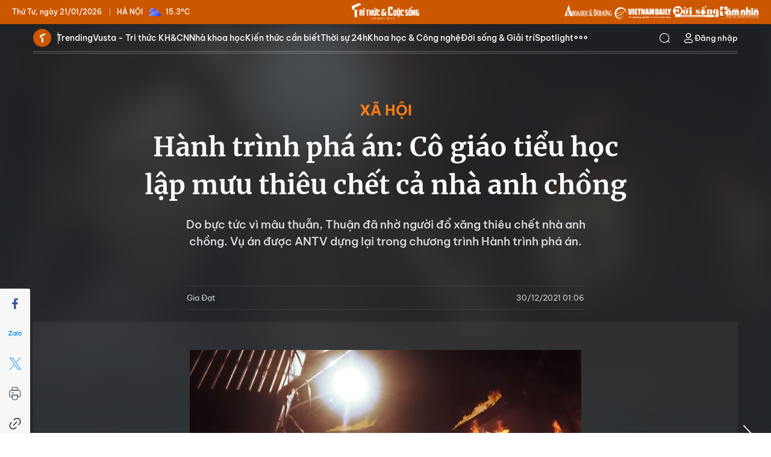

--- FILE ---
content_type: text/html;charset=utf-8
request_url: https://kienthuc.net.vn/hanh-trinh-pha-an-co-giao-tieu-hoc-lap-muu-thieu-chet-ca-nha-anh-chong-post783489.html
body_size: 29111
content:
<!DOCTYPE html> <html lang="vi"> <head> <title>Hành trình phá án: Cô giáo tiểu học lập mưu thiêu chết cả nhà anh chồng | Báo Tri thức và Cuộc sống - TIN TỨC PHỔ BIẾN KIẾN THỨC 24H</title> <meta name="description" content="Do bực tức vì mâu thuẫn, Thuận đã nhờ người đổ xăng thiêu chết nhà anh chồng. Vụ án được ANTV dựng lại trong chương trình Hành trình phá án."/> <meta name="keywords" content="Hành trình phá án, Cô giáo tiểu học lập mưu thiêu chết cả nhà anh chồng, Cô giáo tiểu học lập mưu thiêu chết cả nhà anh chồng ở hà nội"/> <meta name="news_keywords" content="Hành trình phá án, Cô giáo tiểu học lập mưu thiêu chết cả nhà anh chồng, Cô giáo tiểu học lập mưu thiêu chết cả nhà anh chồng ở hà nội"/> <meta http-equiv="Content-Type" content="text/html; charset=utf-8" /> <meta http-equiv="X-UA-Compatible" content="IE=edge"/> <meta http-equiv="refresh" content="1800" /> <meta name="revisit-after" content="1 days" /> <meta name="viewport" content="width=device-width, initial-scale=1"> <meta http-equiv="content-language" content="vi" /> <meta name="format-detection" content="telephone=no"/> <meta name="format-detection" content="address=no"/> <meta name="apple-mobile-web-app-capable" content="yes"> <meta name="apple-mobile-web-app-status-bar-style" content="black"> <meta name="apple-mobile-web-app-title" content="Báo Tri thức và Cuộc sống - TIN TỨC PHỔ BIẾN KIẾN THỨC 24H"/> <meta name="referrer" content="no-referrer-when-downgrade"/> <link rel="shortcut icon" href="https://cdn.kienthuc.net.vn/assets/web/styles/img/favicon.ico" type="image/x-icon" /> <link rel="preconnect" href="https://cdn.kienthuc.net.vn"/> <link rel="dns-prefetch" href="https://cdn.kienthuc.net.vn"/> <link rel="dns-prefetch" href="//www.google-analytics.com" /> <link rel="dns-prefetch" href="//www.googletagmanager.com" /> <link rel="dns-prefetch" href="//stc.za.zaloapp.com" /> <link rel="dns-prefetch" href="//fonts.googleapis.com" /> <script> var cmsConfig = { domainDesktop: 'https://kienthuc.net.vn', domainMobile: 'https://m.kienthuc.net.vn', domainApi: 'https://api.kienthuc.net.vn', domainStatic: 'https://cdn.kienthuc.net.vn', domainLog: 'https://log.kienthuc.net.vn', googleAnalytics: 'G-5VZ15DRJC5,UA-35571096-1', siteId: 0, pageType: 1, objectId: 783489, adsZone: 349, allowAds: true, adsLazy: true, antiAdblock: true, }; if (window.location.protocol !== 'https:' && window.location.hostname.indexOf('kienthuc.net.vn') !== -1) { window.location = 'https://' + window.location.hostname + window.location.pathname + window.location.hash; } var USER_AGENT=window.navigator&&window.navigator.userAgent||"",IS_MOBILE=/Android|webOS|iPhone|iPod|BlackBerry|Windows Phone|IEMobile|Mobile Safari|Opera Mini/i.test(USER_AGENT);function setCookie(e,o,i){var n=new Date,i=(n.setTime(n.getTime()+24*i*60*60*1e3),"expires="+n.toUTCString());document.cookie=e+"="+o+"; "+i+";path=/;"}function getCookie(e){var o=document.cookie.indexOf(e+"="),i=o+e.length+1;return!o&&e!==document.cookie.substring(0,e.length)||-1===o?null:(-1===(e=document.cookie.indexOf(";",i))&&(e=document.cookie.length),unescape(document.cookie.substring(i,e)))}; </script> <script> if(USER_AGENT && USER_AGENT.indexOf("facebot") <= 0 && USER_AGENT.indexOf("facebookexternalhit") <= 0) { var query = ''; var hash = ''; if (window.location.search) query = window.location.search; if (window.location.hash) hash = window.location.hash; var canonicalUrl = 'https://kienthuc.net.vn/hanh-trinh-pha-an-co-giao-tieu-hoc-lap-muu-thieu-chet-ca-nha-anh-chong-post783489.html' + query + hash ; var curUrl = decodeURIComponent(window.location.href); if(!location.port && canonicalUrl.startsWith("http") && curUrl != canonicalUrl){ window.location.replace(canonicalUrl); } } </script> <meta name="author" content="Báo Tri thức và Cuộc sống - TIN TỨC PHỔ BIẾN KIẾN THỨC 24H" /> <meta name="copyright" content="Copyright © 2026 by Báo Tri thức và Cuộc sống - TIN TỨC PHỔ BIẾN KIẾN THỨC 24H" /> <meta name="RATING" content="GENERAL" /> <meta name="GENERATOR" content="Báo Tri thức và Cuộc sống - TIN TỨC PHỔ BIẾN KIẾN THỨC 24H" /> <meta content="Báo Tri thức và Cuộc sống - TIN TỨC PHỔ BIẾN KIẾN THỨC 24H" itemprop="sourceOrganization" name="source"/> <meta content="news" itemprop="genre" name="medium"/> <meta name="robots" content="noarchive, max-image-preview:large, index, follow" /> <meta name="GOOGLEBOT" content="noarchive, max-image-preview:large, index, follow" /> <link rel="canonical" href="https://kienthuc.net.vn/hanh-trinh-pha-an-co-giao-tieu-hoc-lap-muu-thieu-chet-ca-nha-anh-chong-post783489.html" /> <link rel="alternate" media="handheld" href="https://m.kienthuc.net.vn/hanh-trinh-pha-an-co-giao-tieu-hoc-lap-muu-thieu-chet-ca-nha-anh-chong-post783489.html" /> <meta property="og:site_name" content="Báo Tri thức và Cuộc sống - TIN TỨC PHỔ BIẾN KIẾN THỨC 24H"/> <meta property="og:rich_attachment" content="true"/> <meta property="og:type" content="article"/> <meta property="og:url" content="https://kienthuc.net.vn/hanh-trinh-pha-an-co-giao-tieu-hoc-lap-muu-thieu-chet-ca-nha-anh-chong-post783489.html"/> <meta property="og:image" content="https://cdn.kienthuc.net.vn/images/43b54213f417a734df7abfbb0783ad3a007a87b880779a12807885b684346f48462c1058a36600e5c05c41657ddcc29add1bdac50c708523018fea4b34f9d3dea19fe5c426539bd7926a2cac74ae4c52/du_an_moi_4_PBCY.jpg.webp"/> <meta property="og:image:width" content="1200"/> <meta property="og:image:height" content="630"/> <meta property="og:title" content="Hành trình phá án: Cô giáo tiểu học lập mưu thiêu chết cả nhà anh chồng"/> <meta property="og:description" content="Do bực tức vì mâu thuẫn, Thuận đã nhờ người đổ xăng thiêu chết nhà anh chồng. Vụ án được ANTV dựng lại trong chương trình Hành trình phá án."/> <meta name="twitter:card" value="summary"/> <meta name="twitter:url" content="https://kienthuc.net.vn/hanh-trinh-pha-an-co-giao-tieu-hoc-lap-muu-thieu-chet-ca-nha-anh-chong-post783489.html"/> <meta name="twitter:title" content="Hành trình phá án: Cô giáo tiểu học lập mưu thiêu chết cả nhà anh chồng"/> <meta name="twitter:description" content="Do bực tức vì mâu thuẫn, Thuận đã nhờ người đổ xăng thiêu chết nhà anh chồng. Vụ án được ANTV dựng lại trong chương trình Hành trình phá án."/> <meta name="twitter:image" content="https://cdn.kienthuc.net.vn/images/43b54213f417a734df7abfbb0783ad3a007a87b880779a12807885b684346f48462c1058a36600e5c05c41657ddcc29add1bdac50c708523018fea4b34f9d3dea19fe5c426539bd7926a2cac74ae4c52/du_an_moi_4_PBCY.jpg.webp"/> <meta name="twitter:site" content="@Báo Tri thức và Cuộc sống - TIN TỨC PHỔ BIẾN KIẾN THỨC 24H"/> <meta name="twitter:creator" content="@Báo Tri thức và Cuộc sống - TIN TỨC PHỔ BIẾN KIẾN THỨC 24H"/> <meta property="article:publisher" content="https://www.facebook.com/kienthuc.net.vn.fan" /> <meta property="article:tag" content="Hành trình phá án, Cô giáo tiểu học lập mưu thiêu chết cả nhà anh chồng, Cô giáo tiểu học lập mưu thiêu chết cả nhà anh chồng ở hà nội"/> <meta property="article:section" content="SPOTLIGHT,Xã hội,Photo" /> <meta property="article:published_time" content="2021-12-30T08:06:11+0700"/> <meta property="article:modified_time" content="2021-12-30T08:06:11+0700"/> <script type="application/ld+json"> { "@context": "http://schema.org", "@type": "Organization", "name": "Báo Tri thức và Cuộc sống - TIN TỨC PHỔ BIẾN KIẾN THỨC 24H", "url": "https://kienthuc.net.vn", "logo": "https://cdn.kienthuc.net.vn/assets/web/styles/img/logo.png", "foundingDate": "1951", "founders": [ { "@type": "Person", "name": "LIÊN HIỆP CÁC HỘI KHOA HỌC VÀ KỸ THUẬT VIỆT NAM" } ], "address": [ { "@type": "PostalAddress", "streetAddress": "Số 70 Trần Hưng Đạo, phường Cửa Nam, Hà Nội", "addressLocality": "Hà Nội City", "addressRegion": "Northeast", "postalCode": "100000", "addressCountry": "VNM" } ], "contactPoint": [ { "@type": "ContactPoint", "telephone": "+84-24-6-254-3519", "contactType": "customer service" }, { "@type": "ContactPoint", "telephone": "+84-96-523-7756", "contactType": "customer service" }, { "@type": "ContactPoint", "telephone": "+84-91-122-1222", "contactType": "customer service" } ], "sameAs": ["https://www.facebook.com/kienthuc.net.vn.fan"] } </script> <script type="application/ld+json"> { "@context" : "https://schema.org", "@type" : "WebSite", "name": "Báo Tri thức và Cuộc sống - TIN TỨC PHỔ BIẾN KIẾN THỨC 24H", "url": "https://kienthuc.net.vn", "alternateName" : "Báo Tri thức và Cuộc sống, Cơ quan của LIÊN HIỆP CÁC HỘI KHOA HỌC VÀ KỸ THUẬT VIỆT NAM", "potentialAction": { "@type": "SearchAction", "target": { "@type": "EntryPoint", "urlTemplate": "https:\/\/kienthuc.net.vn/search/?q={search_term_string}" }, "query-input": "required name=search_term_string" } } </script> <script type="application/ld+json"> { "@context":"http://schema.org", "@type":"BreadcrumbList", "itemListElement":[ { "@type":"ListItem", "position":1, "item":{ "@id":"https://kienthuc.net.vn/xa-hoi/", "name":"Xã hội" } } ] } </script> <script type="application/ld+json"> { "@context": "http://schema.org", "@type": "NewsArticle", "mainEntityOfPage":{ "@type":"WebPage", "@id":"https://kienthuc.net.vn/hanh-trinh-pha-an-co-giao-tieu-hoc-lap-muu-thieu-chet-ca-nha-anh-chong-post783489.html" }, "headline": "Hành trình phá án: Cô giáo tiểu học lập mưu thiêu chết cả nhà anh chồng", "description": "Do bực tức vì mâu thuẫn, Thuận đã nhờ người đổ xăng thiêu chết nhà anh chồng. Vụ án được ANTV dựng lại trong chương trình Hành trình phá án.", "image": { "@type": "ImageObject", "url": "https://cdn.kienthuc.net.vn/images/43b54213f417a734df7abfbb0783ad3a007a87b880779a12807885b684346f48462c1058a36600e5c05c41657ddcc29add1bdac50c708523018fea4b34f9d3dea19fe5c426539bd7926a2cac74ae4c52/du_an_moi_4_PBCY.jpg.webp", "width" : 1200, "height" : 675 }, "datePublished": "2021-12-30T08:06:11+0700", "dateModified": "2021-12-30T08:06:11+0700", "author": { "@type": "Person", "name": "Gia Đạt" }, "publisher": { "@type": "Organization", "name": "Báo Tri thức và Cuộc sống - TIN TỨC PHỔ BIẾN KIẾN THỨC 24H", "logo": { "@type": "ImageObject", "url": "https:\/\/cdn.kienthuc.net.vn/assets/web/styles/img/logo.png" } } } </script> <link rel="preload" href="https://cdn.kienthuc.net.vn/assets/web/styles/css/main.min-1.0.27.css" as="style"> <link rel="preload" href="https://cdn.kienthuc.net.vn/assets/web/js/main.min-1.0.47.js" as="script"> <link rel="preload" href="https://cdn.kienthuc.net.vn/assets/web/js/detail.min-1.0.14.js" as="script"> <link id="cms-style" rel="stylesheet" href="https://cdn.kienthuc.net.vn/assets/web/styles/css/main.min-1.0.27.css"> <style>.detail-no-sidebar .zce-content-body>figure.video { width: 100%;
}</style> <script type="text/javascript"> var _metaOgUrl = 'https://kienthuc.net.vn/hanh-trinh-pha-an-co-giao-tieu-hoc-lap-muu-thieu-chet-ca-nha-anh-chong-post783489.html'; var page_title = document.title; var tracked_url = window.location.pathname + window.location.search + window.location.hash; var cate_path = 'xa-hoi'; if (cate_path.length > 0) { tracked_url = "/" + cate_path + tracked_url; } </script> <script async="" src="https://www.googletagmanager.com/gtag/js?id=G-5VZ15DRJC5"></script> <script> window.dataLayer = window.dataLayer || []; function gtag(){dataLayer.push(arguments);} gtag('js', new Date()); gtag('config', 'G-5VZ15DRJC5', {page_path: tracked_url}); gtag('config', 'UA-35571096-1', {page_path: tracked_url}); </script> <script> window.gnshbrequest = window.gnshbrequest || {cmd:[]}; window.gnshbrequest.cmd.push(function(){ window.gnshbrequest.forceInternalRequest(); });
</script>
<script async src="https://securepubads.g.doubleclick.net/tag/js/gpt.js"></script>
<script async src="https://cpt.geniee.jp/hb/v1/106075/2897/wrapper.min.js"></script>
<script async src="https://cpt.geniee.jp/hb/v1/108557/2886/wrapper.min.js"></script> <script src="https://jsc.mgid.com/site/655079.js" async></script>
<script async src="https://pagead2.googlesyndication.com/pagead/js/adsbygoogle.js?client=ca-pub-1198251289541286" crossorigin="anonymous"></script> <script async src="https://sp.zalo.me/plugins/sdk.js"></script> </head> <body class="detail-photo"> <div id="sdaWeb_SdaMasthead" class="rennab banner-top" data-platform="1" data-position="Web_SdaMasthead" style="display:none"> </div> <header class="site-header header-media"> <div class="top-wrapper"> <div class="info"> <span class="location">Hà Nội</span> <span class="time" id="today"></span> <p class="weather" id="weather-box"></p> </div> <div> <a class="logo" href="/" title="Báo Tri thức và Cuộc sống - TIN TỨC PHỔ BIẾN KIẾN THỨC 24H">Báo Tri thức và Cuộc sống - TIN TỨC PHỔ BIẾN KIẾN THỨC 24H</a> </div> <div class="relate-website"> <a href="https://khoahocdoisong.vn" class="website khds" title="KHDS" target="_blank">KHDS</a> <a href="https://vietnamdaily.kienthuc.net.vn" class="website vndaily" title="VNDAILY" target="_blank">VNDAILY</a> <a href="https://doisong.kienthuc.net.vn" class="website doisong" title="DoiSong" target="_blank">DoiSong</a> <a href="https://tamnhin.kienthuc.net.vn" class="website tamnhin" title="TamNhin" target="_blank">TamNhin</a> </div> </div> <div class="navigation-wrapper"> <div class="container"> <ul class="menu"> <li class="main home"> <a href="/" title="Trang chủ">Trang chủ</a> </li> <li class="main"> <a class="text" href="/chu-de/trending-1831.html" title="Trending">Trending</a> </li> <li class="main"> <a class="text" href="/vusta/" title="Vusta - Tri thức KH&CN">Vusta - Tri thức KH&CN</a> </li> <li class="main"> <a class="text" href="/nha-khoa-hoc/" title="Nhà khoa học">Nhà khoa học</a> </li> <li class="main"> <a class="text" href="/kien-thuc-can-biet/" title="Kiến thức cần biết">Kiến thức cần biết</a> </li> <li class="main"> <a class="text" href="#" title="Thời sự 24h">Thời sự 24h</a> <div class="submenu"> <a href="/chinh-tri/" title="Chính trị">Chính trị</a> <a href="/xa-hoi/" title="Xã hội">Xã hội</a> <a href="/the-gioi/" title="Thế giới">Thế giới</a> <a href="/kinh-doanh/" title="Kinh doanh">Kinh doanh</a> <a href="/bat-dong-san/" title="Bất động sản">Bất động sản</a> <a href="/song-4-mau/" title="Sống xanh">Sống xanh</a> <a href="/ban-doc/" title="Bạn đọc">Bạn đọc</a> <a href="/doanh-nghiep/" title="Doanh nghiệp">Doanh nghiệp</a> </div> </li> <li class="main"> <a class="text" href="#" title="Khoa học & Công nghệ">Khoa học & Công nghệ</a> <div class="submenu"> <a href="/nha-khoa-hoc/" title="Nhà khoa học">Nhà khoa học</a> <a href="/kho-tri-thuc/" title="Kho tri thức">Kho tri thức</a> <a href="/giai-ma/" title="Giải mã">Giải mã</a> <a href="/quan-su/" title="Quân sự">Quân sự</a> <a href="/so-hoa/" title="Số hóa">Số hóa</a> <a href="/xe/" title="Xe">Xe</a> <a href="/song-dao/" title="Sống đạo">Sống đạo</a> </div> </li> <li class="main"> <a class="text" href="#" title="Đời sống & Giải trí">Đời sống & Giải trí</a> <div class="submenu"> <a href="/song-khoe/" title="Sống Khỏe">Sống Khỏe</a> <a href="/doi-song/" title="Đời sống">Đời sống</a> <a href="/giai-tri/" title="Giải trí">Giải trí</a> <a href="/the-thao/" title="Thể thao">Thể thao</a> <a href="/du-lich/" title="Du lịch">Du lịch</a> <a href="/cong-dong-tre/" title="Cộng đồng trẻ">Cộng đồng trẻ</a> <a href="/sot-mang/" title="Sốt mạng">Sốt mạng</a> </div> </li> <li class="main"> <a class="text" href="#" title="Spotlight">Spotlight</a> <div class="submenu"> <a href="/photo/" title="Gallery">Gallery</a> <a href="/video/" title="Video">Video</a> <a href="/podcast/" title="Podcast">Podcast</a> <a href="/emagazine/" title="e-Magazine">e-Magazine</a> </div> </li> <li class="main"> <a href="javascript:void(0);" class="expansion" title="Xem thêm">Xem thêm</a> </li> </ul> <div class="search-wrapper"> <div class="search-icon"> <i class="ic-search"></i> </div> <div class="dropdown-menu"> <div class="search-form"> <input type="text" class="txtsearch" name="Tìm kiếm" placeholder="Tìm kiếm"> <button type="button" class="btn btn_search" aria-label="Tìm kiếm"> <i class="ic-search"></i>Tìm kiếm </button> </div> </div> </div> <div class="user-menu" id="userprofile"></div> </div> <div class="mega-menu"> <div class="container"> <div class="menu-wrapper"> <div class="item"> <a class="title" href="/chu-de/trending-1831.html" title="Trending">Trending</a> <a class="text" href="/vusta/" title="Vusta - Trí thức KH&CN">Vusta & Trí thức KH&CN</a> <a class="text" href="/nhin-thang-noi-that/" title="Nhìn thẳng - Nói thật">Nhìn thẳng - Nói thật</a> <a class="text" href="/kien-thuc-can-biet/" title="Kiến thức cần biết">Kiến thức cần biết</a> <a class="text" href="/cai-chinh/" title="Cải chính">Cải chính</a> <a class="text" href="https://khoahocdoisong.vn/bao-in/" title="Đọc Báo in KH&ĐS">Đọc Báo in KH&ĐS</a> </div> <div class="item"> <a class="title" href="#" title="Thời sự 24h">Thời sự 24h</a> <a class="text" href="/chinh-tri/" title="Chính trị">Chính trị</a> <a class="text" href="/xa-hoi/">Xã hội</a> <a class="text" href="/the-gioi/" title="Thế giới">Thế giới</a> <a class="text" href="/kinh-doanh/" title="Kinh doanh">Kinh doanh</a> <a class="text" href="/bat-dong-san/" title="Bất động sản">Bất động sản</a> <a class="text" href="/song-4-mau/" title="Sống xanh">Sống xanh</a> <a class="text" href="/ban-doc/" title="Bạn đọc">Bạn đọc</a> <a class="text" href="/doanh-nghiep/" title="Doanh nghiệp">Doanh nghiệp</a> </div> <div class="item"> <a class="title" href="#" title="Khoa học & Công nghệ">Khoa học & Công nghệ</a> <a class="text" href="/nha-khoa-hoc/" title="Nhà khoa học">Nhà khoa học</a> <a class="text" href="/kho-tri-thuc/" title="Kho tri thức">Kho tri thức</a> <a class="text" href="/giai-ma/" title="Giải mã">Giải mã</a> <a class="text" href="/quan-su/" title="Quân sự">Quân sự</a> <a class="text" href="/so-hoa/" title="Số hóa">Số hóa</a> <a class="text" href="/xe/" title="Xe">Xe</a> <a class="text" href="/song-dao/" title="Sống đạo">Sống đạo</a> </div> <div class="item"> <a class="title" href="#" title="Đời sống & Giải trí">Đời sống & Giải trí</a> <a class="text" href="/song-khoe/" title="Sống Khỏe">Sống Khỏe</a> <a class="text" href="/doi-song/" title="Đời sống">Đời sống</a> <a class="text" href="/giai-tri/" title="Giải trí">Giải trí</a> <a class="text" href="/the-thao/" title="Thể thao">Thể thao</a> <a class="text" href="/du-lich/" title="Du lịch">Du lịch</a> <a class="text" href="/cong-dong-tre/" title="Cộng đồng trẻ">Cộng đồng trẻ</a> <a class="text" href="/sot-mang/" title="Sốt mạng">Sốt mạng</a> </div> <div class="item"> <a class="title" href="#" title="Spotlight">Spotlight</a> <a class="text" href="/photo/" title="Gallery">Gallery</a> <a class="text" href="/video/" title="Video">Video</a> <a class="text" href="/podcast/" title="Podcast">Podcast</a> <a class="text" href="/emagazine/" title="e-Magazine">e-Magazine</a> </div> </div> </div> <div class="backdrop"></div> </div> </div> </header> <div class="site-body "> <div class="dark-theme"> <div class="outstanding-avatar"><img src="https://cdn.kienthuc.net.vn/images/007a87b880779a12807885b684346f48462c1058a36600e5c05c41657ddcc29add1bdac50c708523018fea4b34f9d3dea19fe5c426539bd7926a2cac74ae4c52/du_an_moi_4_PBCY.jpg.webp" alt="Hành trình phá án: Cô giáo tiểu học lập mưu thiêu chết cả nhà anh chồng" /></div> <div class="container"> <div class="breadcrumb "> <h1 class="main"> <a class="active" href="https://kienthuc.net.vn/xa-hoi/" title="Xã hội">Xã hội</a> </h1> </div> <div class="article"> <div class="article__header"> <h1 class="article__title cms-title "> Hành trình phá án: Cô giáo tiểu học lập mưu thiêu chết cả nhà anh chồng </h1> <h2 class="article__sapo cms-desc"> Do bực tức vì mâu thuẫn, Thuận đã nhờ người đổ xăng thiêu chết nhà anh chồng. Vụ án được ANTV dựng lại trong chương trình Hành trình phá án. </h2> <div id="sdaWeb_SdaArticleAfterSapo" class="rennab " data-platform="1" data-position="Web_SdaArticleAfterSapo" style="display:none"> </div> </div> <div class="features article__social"> <a href="javascript:void(0);" class="item fb" data-href="https://kienthuc.net.vn/hanh-trinh-pha-an-co-giao-tieu-hoc-lap-muu-thieu-chet-ca-nha-anh-chong-post783489.html" data-rel="facebook" title="Facebook"> <i class="ic-facebook"></i> </a> <a href="javascript:void(0);" class="zalo zalo-share-button" data-href="https://kienthuc.net.vn/hanh-trinh-pha-an-co-giao-tieu-hoc-lap-muu-thieu-chet-ca-nha-anh-chong-post783489.html" data-oaid="3045141640417367223" data-layout="1" data-color="blue" data-customize="true" title="Zalo"> <i class="ic-zalo"></i> </a> <a href="javascript:void(0);" class="item twitter" data-href="https://kienthuc.net.vn/hanh-trinh-pha-an-co-giao-tieu-hoc-lap-muu-thieu-chet-ca-nha-anh-chong-post783489.html" data-rel="twitter" title="Twitter"> <i class="ic-twitter"></i> </a> <a href="javascript:void(0);" class="printer sendprint" title="Print"> <i class="ic-printer"></i> </a> <a href="javascript:void(0);" class="item link" data-rel="copy" title="Copy Link"> <i class="ic-link"></i> </a> <a href="https://news.google.com/publications/CAAqBwgKMO_7kAsw2KqlAw" class="googlenews" target="_blank" title="Google News"> <i class="ic-ggnews"></i>
</a> </div> <div class="article__body zce-content-body cms-body" itemprop="articleBody" data-id="783489"> <div class="article__meta"> <span class="author cms-author">Gia Đạt</span> <time class="time" datetime="2021-12-30T08:06:11+0700" data-time="1640826371" data-friendly="false">30/12/2021 08:06</time> <meta class="cms-date" itemprop="datePublished" content="2021-12-30T08:06:11+0700"> </div> <div class="article__gallery"> <div class="swiper photo-detail-full"> <div class="swiper-wrapper"> <figure class="swiper-slide"> <div class="wrap-img"> <img src="https://cdn.kienthuc.net.vn/images/[base64]/hanh-trinh-pha-an-co-giao-tieu-hoc-lap-muu-thieu-chet-ca-nha-anh-chong.PNG" alt="Theo hồ sơ vụ án, đêm 24 rạng sáng 25/1/2008, tại nhà anh Nguyễn Chí Hưng, ở xóm Kho, thôn Phú Mỹ, xã Mỹ Đình, huyện Từ Liêm, Hà Nội xảy ra vụ cháy lớn, hậu quả làm anh Hưng chết tại chỗ; chị Bùi Thị Thu Hà, SN 1976 và cháu Nguyễn Thảo Hiền, SN 2001, là vợ và con gái anh Hưng bị bỏng nặng. "> </div> <figcaption>Theo hồ sơ vụ án, đêm 24 rạng sáng 25/1/2008, tại nhà anh Nguyễn Chí Hưng, ở xóm Kho, thôn Phú Mỹ, xã Mỹ Đình, huyện Từ Liêm, Hà Nội xảy ra vụ cháy lớn, hậu quả làm anh Hưng chết tại chỗ; chị Bùi Thị Thu Hà, SN 1976 và cháu Nguyễn Thảo Hiền, SN 2001, là vợ và con gái anh Hưng bị bỏng nặng.<span style="font-size: 16px;"> </span></figcaption> </figure> <figure class="swiper-slide"> <div class="wrap-img"> <img class="lazyload" src="[data-uri]" data-src="https://cdn.kienthuc.net.vn/images/[base64]/hanh-trinh-pha-an-co-giao-tieu-hoc-lap-muu-thieu-chet-ca-nha-anh-chong-Hinh-2.PNG" alt="Mặc dù đã được mọi người đưa đến bệnh viện cấp cứu, nhưng do bị bỏng quá nặng, chị Hà và cháu Hiền đã bị tử vong sau đó 6 ngày. Ngoài cướp đi sinh mạng của 3 con người trong gia đình anh Hưng, đám cháy còn thiêu hủy hoàn toàn 3 chiếc xe máy cùng một số đồ vật, tài sản có giá trị khác... "> </div> <figcaption>Mặc dù đã được mọi người đưa đến bệnh viện cấp cứu, nhưng do bị bỏng quá nặng, chị Hà và cháu Hiền đã bị tử vong sau đó 6 ngày. Ngoài cướp đi sinh mạng của 3 con người trong gia đình anh Hưng, đám cháy còn thiêu hủy hoàn toàn 3 chiếc xe máy cùng một số đồ vật, tài sản có giá trị khác...<span style="font-size: 16px;"> </span></figcaption> </figure> <figure class="swiper-slide"> <div class="wrap-img"> <img class="lazyload" src="[data-uri]" data-src="https://cdn.kienthuc.net.vn/images/[base64]/hanh-trinh-pha-an-co-giao-tieu-hoc-lap-muu-thieu-chet-ca-nha-anh-chong-Hinh-3.PNG" alt="Qua khám nghiệm sơ bộ hiện trường, các lực lượng phối hợp điều tra nhận định nhiều khả năng đây là vụ án giết người và cố ý hủy hoại tài sản. Chuyên án trinh sát mang bí số 265C đã được xác lập để tổ chức điều tra, làm rõ hung thủ. Tuy nhiên, trong quá trình điều tra ban đầu, các lực lượng phối hợp điều tra gặp nhiều khó khăn do hiện trường bị cháy rụi, không để lại bất cứ dấu vết gì của hung thủ. Bên cạnh đó, vụ án xảy ra trong đêm vắng, trời mưa nên không có nhân chứng."> </div> <figcaption>Qua khám nghiệm sơ bộ hiện trường, các lực lượng phối hợp điều tra nhận định nhiều khả năng đây là vụ án giết người và cố ý hủy hoại tài sản. Chuyên án trinh sát mang bí số 265C đã được xác lập để tổ chức điều tra, làm rõ hung thủ. Tuy nhiên, trong quá trình điều tra ban đầu, các lực lượng phối hợp điều tra gặp nhiều khó khăn do hiện trường bị cháy rụi, không để lại bất cứ dấu vết gì của hung thủ. Bên cạnh đó, vụ án xảy ra trong đêm vắng, trời mưa nên không có nhân chứng.</figcaption> </figure> <figure class="swiper-slide"> <div class="wrap-img"> <img class="lazyload" src="[data-uri]" data-src="https://cdn.kienthuc.net.vn/images/[base64]/hanh-trinh-pha-an-co-giao-tieu-hoc-lap-muu-thieu-chet-ca-nha-anh-chong-Hinh-4.PNG" alt="Tập trung đi sâu tìm hiểu các mối quan hệ của gia đình nạn nhân, lực lượng công an phối hợp với cơ quan Điều tra hình sự, Bộ Tổng tham mưu - Bộ Quốc phòng không phát hiện được mâu thuẫn của họ với những người xung quanh. Vậy kẻ nào đã ra tay tàn bạo, sát hại cả gia đình nạn nhân? - Câu hỏi này ám ảnh Ban chuyên án trong nhiều tháng ròng, thúc giục họ tích cực điều tra để truy tìm manh mối của kẻ thủ ác."> </div> <figcaption>Tập trung đi sâu tìm hiểu các mối quan hệ của gia đình nạn nhân, lực lượng công an phối hợp với cơ quan Điều tra hình sự, Bộ Tổng tham mưu - Bộ Quốc phòng không phát hiện được mâu thuẫn của họ với những người xung quanh. Vậy kẻ nào đã ra tay tàn bạo, sát hại cả gia đình nạn nhân? - Câu hỏi này ám ảnh Ban chuyên án trong nhiều tháng ròng, thúc giục họ tích cực điều tra để truy tìm manh mối của kẻ thủ ác.</figcaption> </figure> <figure class="swiper-slide"> <div class="wrap-img"> <img class="lazyload" src="[data-uri]" data-src="https://cdn.kienthuc.net.vn/images/[base64]/hanh-trinh-pha-an-co-giao-tieu-hoc-lap-muu-thieu-chet-ca-nha-anh-chong-Hinh-5.PNG" alt="Bằng sự kiên trì và lòng quyết tâm lực lượng điều tra vụ án nhận được thông tin khả năng thủ phạm gây án có quan hệ với gia đình nạn nhân và do mâu thuẫn với người thân của nạn nhân đã cấu kết với đối tượng bên ngoài để phạm tội. Xác minh theo hướng dựng các mâu thuẫn trong nội bộ gia đình nạn nhân, lực lượng điều tra đã phát hiện một số đối tượng liên quan đến vụ án."> </div> <figcaption>Bằng sự kiên trì và lòng quyết tâm lực lượng điều tra vụ án nhận được thông tin khả năng thủ phạm gây án có quan hệ với gia đình nạn nhân và do mâu thuẫn với người thân của nạn nhân đã cấu kết với đối tượng bên ngoài để phạm tội. Xác minh theo hướng dựng các mâu thuẫn trong nội bộ gia đình nạn nhân, lực lượng điều tra đã phát hiện một số đối tượng liên quan đến vụ án.</figcaption> </figure> <figure class="swiper-slide"> <div class="wrap-img"> <img class="lazyload" src="[data-uri]" data-src="https://cdn.kienthuc.net.vn/images/[base64]/hanh-trinh-pha-an-co-giao-tieu-hoc-lap-muu-thieu-chet-ca-nha-anh-chong-Hinh-6.PNG" alt="Sau gần một năm điều tra truy xét, ngày 30/12/2008, các lực lượng phối hợp khám phá vụ án đã làm rõ kẻ chủ mưu vụ đốt nhà, thiêu chết 3 người tại thôn Phú Mỹ, xã Mỹ Đình, huyện Từ Liêm vào đêm 24, rạng sáng 25/1/2008 là Nguyễn Thị Thuận (SN 1975, trú tại thôn Phú Mỹ, xã Mỹ Đình, huyện Từ Liêm, giáo viên dạy tiếng Anh tại trường Tiểu học Xuân Phương, quận Từ Liêm)"> </div> <figcaption>Sau gần một năm điều tra truy xét, ngày 30/12/2008, các lực lượng phối hợp khám phá vụ án đã làm rõ kẻ chủ mưu vụ đốt nhà, thiêu chết 3 người tại thôn Phú Mỹ, xã Mỹ Đình, huyện Từ Liêm vào đêm 24, rạng sáng 25/1/2008 là Nguyễn Thị Thuận (SN 1975, trú tại thôn Phú Mỹ, xã Mỹ Đình, huyện Từ Liêm, giáo viên dạy tiếng Anh tại trường Tiểu học Xuân Phương, quận Từ Liêm)</figcaption> </figure> <figure class="swiper-slide"> <div class="wrap-img"> <img class="lazyload" src="[data-uri]" data-src="https://cdn.kienthuc.net.vn/images/[base64]/hanh-trinh-pha-an-co-giao-tieu-hoc-lap-muu-thieu-chet-ca-nha-anh-chong-Hinh-7.PNG" alt="Ngày 31/12/2008, cùng với việc thực hiện lệnh bắt, khám xét khẩn cấp nơi ở đối với Thuận, căn cứ vào kết quả điều tra vụ án, Phòng CSĐT tội phạm về TTXH - Công an TP Hà Nội đã tiến hành bắt, khám xét khẩn cấp đối với Bùi Tiến Hà (SN 1959, trú huyện Trấn Yên, tỉnh Yên Bái - công nhân Công ty MTĐT huyện Trấn Yên) và Hoàng Hải Tiệp (SN 1980, ở xã Cổ Nhuế, huyện Từ Liêm, sinh viên tại chức trường Cao đẳng Du lịch) là 2 đối tượng đã tiếp tay cho Thuận thực hiện hành vi phạm tội. "> </div> <figcaption>Ngày 31/12/2008, cùng với việc thực hiện lệnh bắt, khám xét khẩn cấp nơi ở đối với Thuận, căn cứ vào kết quả điều tra vụ án, Phòng CSĐT tội phạm về TTXH - Công an TP Hà Nội đã tiến hành bắt, khám xét khẩn cấp đối với Bùi Tiến Hà (SN 1959, trú huyện Trấn Yên, tỉnh Yên Bái - công nhân Công ty MTĐT huyện Trấn Yên) và Hoàng Hải Tiệp (SN 1980, ở xã Cổ Nhuế, huyện Từ Liêm, sinh viên tại chức trường Cao đẳng Du lịch) là 2 đối tượng đã tiếp tay cho Thuận thực hiện hành vi phạm tội.<span style="font-size: 16px;"> </span></figcaption> </figure> <figure class="swiper-slide"> <div class="wrap-img"> <img class="lazyload" src="[data-uri]" data-src="https://cdn.kienthuc.net.vn/images/[base64]/hanh-trinh-pha-an-co-giao-tieu-hoc-lap-muu-thieu-chet-ca-nha-anh-chong-Hinh-8.PNG" alt="Theo lời khai của Nguyễn Thị Thuận tại cơ quan CSĐT - Công an TP Hà Nội, tháng 1/2001, Thuận kết hôn với em trai nạn nhân Nguyễn Chí Hưng là anh Nguyễn Chí Tuấn, SN 1974, trú tại huyện Khoái Châu, tỉnh Hưng Yên, làm tư vấn xây dựng và đặt văn phòng tư vấn tại tầng 3 nhà anh Hưng."> </div> <figcaption>Theo lời khai của Nguyễn Thị Thuận tại cơ quan CSĐT - Công an TP Hà Nội, tháng 1/2001, Thuận kết hôn với em trai nạn nhân Nguyễn Chí Hưng là anh Nguyễn Chí Tuấn, SN 1974, trú tại huyện Khoái Châu, tỉnh Hưng Yên, làm tư vấn xây dựng và đặt văn phòng tư vấn tại tầng 3 nhà anh Hưng.</figcaption> </figure> <figure class="swiper-slide"> <div class="wrap-img"> <img class="lazyload" src="[data-uri]" data-src="https://cdn.kienthuc.net.vn/images/[base64]/hanh-trinh-pha-an-co-giao-tieu-hoc-lap-muu-thieu-chet-ca-nha-anh-chong-Hinh-9.PNG" alt="Trước đó, năm 1999 gia đình Thuận và anh Hưng cùng mua 2 mảnh đất liền nhau của một hộ dân ở xóm Kho, thôn Phú Mỹ, xã Mỹ Đình. Tháng 10/2006, vợ chồng anh Tuấn khởi công xây nhà trên mảnh đất liền kề nhà anh Hưng. Đến tháng 11/2007, trong khi đang xây dựng dở dang ngôi nhà, do phát sinh mâu thuẫn trong cuộc sống gia đình, anh Tuấn và Thuận ly thân. Thuận ở căn nhà trong xóm Chợ, thôn Phú Mỹ, xã Mỹ Đình cùng với con trai, còn anh Tuấn chuyển đi nơi khác thuê trọ."> </div> <figcaption>Trước đó, năm 1999 gia đình Thuận và anh Hưng cùng mua 2 mảnh đất liền nhau của một hộ dân ở xóm Kho, thôn Phú Mỹ, xã Mỹ Đình. Tháng 10/2006, vợ chồng anh Tuấn khởi công xây nhà trên mảnh đất liền kề nhà anh Hưng. Đến tháng 11/2007, trong khi đang xây dựng dở dang ngôi nhà, do phát sinh mâu thuẫn trong cuộc sống gia đình, anh Tuấn và Thuận ly thân. Thuận ở căn nhà trong xóm Chợ, thôn Phú Mỹ, xã Mỹ Đình cùng với con trai, còn anh Tuấn chuyển đi nơi khác thuê trọ.</figcaption> </figure> <figure class="swiper-slide"> <div class="wrap-img"> <img class="lazyload" src="[data-uri]" data-src="https://cdn.kienthuc.net.vn/images/[base64]/hanh-trinh-pha-an-co-giao-tieu-hoc-lap-muu-thieu-chet-ca-nha-anh-chong-Hinh-10.PNG" alt="Tuy nhiên, sau khi ly thân với vợ, anh Tuấn vẫn đặt trụ sở văn phòng tư vấn xây dựng tại tầng 3 nhà anh trai mình. Trước sự việc này, Thuận đã nảy sinh ý định đốt nhà anh Hưng để trả thù chồng. Thuận đã nhờ Bùi Tiến Hà, là người đang trông coi công trình xây dựng nhà ở cho Thuận mua xăng đốt nhà anh Hưng. Thuận và Hà còn đặt vấn đề nhờ Hoàng Hải Tiệp giúp sức. Tiệp là người quen của Hà, đang học tại chức tại trường Cao đẳng Du lịch. Thuận hứa sau khi xong việc, sẽ cho Tiệp ở nhờ tại nhà không lấy tiền, để tiếp tục theo Cao đẳng Du lịch."> </div> <figcaption>Tuy nhiên, sau khi ly thân với vợ, anh Tuấn vẫn đặt trụ sở văn phòng tư vấn xây dựng tại tầng 3 nhà anh trai mình. Trước sự việc này, Thuận đã nảy sinh ý định đốt nhà anh Hưng để trả thù chồng. Thuận đã nhờ Bùi Tiến Hà, là người đang trông coi công trình xây dựng nhà ở cho Thuận mua xăng đốt nhà anh Hưng. Thuận và Hà còn đặt vấn đề nhờ Hoàng Hải Tiệp giúp sức. Tiệp là người quen của Hà, đang học tại chức tại trường Cao đẳng Du lịch. Thuận hứa sau khi xong việc, sẽ cho Tiệp ở nhờ tại nhà không lấy tiền, để tiếp tục theo Cao đẳng Du lịch.</figcaption> </figure> <figure class="swiper-slide"> <div class="wrap-img"> <img class="lazyload" src="[data-uri]" data-src="https://cdn.kienthuc.net.vn/images/[base64]/hanh-trinh-pha-an-co-giao-tieu-hoc-lap-muu-thieu-chet-ca-nha-anh-chong-Hinh-11.PNG" alt="Sau khi đã bàn bạc, thống nhất với nhau kế hoạch hành động, ngày 23/1/2008, Hà đi mua 5 lít xăng ở chợ Mỹ Đình. Đêm 24, rạng sáng 25/1/2008, hắn cùng với Tiệp mang can xăng đến trước cửa nhà anh Hưng để thực hiện hành vi đốt nhà. Chúng đã dùng 1 chiếc thước thợ bằng nhôm, dạng ống để luồn qua khe cửa nhà anh Hưng, rót xăng qua đó cho chảy lênh láng vào trong nhà người bị hại, rồi dùng diêm châm lửa đốt. "> </div> <figcaption>Sau khi đã bàn bạc, thống nhất với nhau kế hoạch hành động, ngày 23/1/2008, Hà đi mua 5 lít xăng ở chợ Mỹ Đình. Đêm 24, rạng sáng 25/1/2008, hắn cùng với Tiệp mang can xăng đến trước cửa nhà anh Hưng để thực hiện hành vi đốt nhà. Chúng đã dùng 1 chiếc thước thợ bằng nhôm, dạng ống để luồn qua khe cửa nhà anh Hưng, rót xăng qua đó cho chảy lênh láng vào trong nhà người bị hại, rồi dùng diêm châm lửa đốt.<span style="font-size: 16px;"> </span></figcaption> </figure> <figure class="swiper-slide"> <div class="wrap-img"> <img class="lazyload" src="[data-uri]" data-src="https://cdn.kienthuc.net.vn/images/[base64]/hanh-trinh-pha-an-co-giao-tieu-hoc-lap-muu-thieu-chet-ca-nha-anh-chong-Hinh-12.PNG" alt="Trong khi ngọn lửa đang bùng lên dữ dội trong nhà anh Hưng, Hà và Tiệp vẫn ung dung đóng cửa nằm ngủ trong ngôi nhà đang xây dựng dở dang của Thuận, ở liền kề đám cháy. Sau khi gây án, Hà được Thuận cho chiếc điện thoại di động Samsung và Tiệp được kẻ chủ mưu vụ án đốt nhà, giết người cho ở trọ nhờ cùng với 500.000 đồng. "> </div> <figcaption>Trong khi ngọn lửa đang bùng lên dữ dội trong nhà anh Hưng, Hà và Tiệp vẫn ung dung đóng cửa nằm ngủ trong ngôi nhà đang xây dựng dở dang của Thuận, ở liền kề đám cháy. Sau khi gây án, Hà được Thuận cho chiếc điện thoại di động Samsung và Tiệp được kẻ chủ mưu vụ án đốt nhà, giết người cho ở trọ nhờ cùng với 500.000 đồng.<span style="font-size: 16px;"> </span></figcaption> </figure> <figure class="swiper-slide"> <div class="wrap-img"> <img class="lazyload" src="[data-uri]" data-src="https://cdn.kienthuc.net.vn/images/[base64]/hanh-trinh-pha-an-co-giao-tieu-hoc-lap-muu-thieu-chet-ca-nha-anh-chong-Hinh-13.jpg" alt="Ngày 5/8/2010, Tòa án Quân sự Quân khu Thủ đô đã tuyên phạt mức án tù chung thân đối với Nguyễn Thị Thuận, các đồng phạm là Bùi Tiến Hà và Hoàng Hải Tiệp lần lượt nhận 20 và 18 năm tù cùng về hai tội “Giết người” và “Hủy hoại tài sản”."> </div> <figcaption>Ngày 5/8/2010, Tòa án Quân sự Quân khu Thủ đô đã tuyên phạt mức án tù chung thân đối với Nguyễn Thị Thuận, các đồng phạm là Bùi Tiến Hà và Hoàng Hải Tiệp lần lượt nhận 20 và 18 năm tù cùng về hai tội “Giết người” và “Hủy hoại tài sản”.</figcaption> </figure> <figure class="swiper-slide"> <div class="wrap-img"> <video controls="true" class="video_player" width="100%" poster="https://cdn.kienthuc.net.vn/images/b389f3f65beca4f3ecce520cd60dc14cd8ef9a3af981f24a1a108cb7dc4d3bd88e5a0030b556a9782aacf24119091bf4606b572b8e1055c730ebbf56002e1ad9/du_an_moi_4_PBCY.jpg"><source src="https://kienthuc.net.vn/2021_10_28/haininh/2_tu_tu_bi_oan_hon_bao_oan_rung_ron_luat_nhan_qua_hanh_trinh_pha_an_antv.mp4" type="video/mp4"></video> </div> <figcaption>&gt;&gt;&gt; Xem thêm video: <a class="file-name" style="color: rgb(33, 37, 41); background-color: rgb(255, 255, 255);">2 tử tù bị oan hồn 'báo oán' rùng rợn - Luật nhân quả? Nguồn: ANTV.</a></figcaption> </figure> </div> </div> <div class="swiper-button-next"></div> <div class="swiper-button-prev"></div> </div> </div> <div class="article__author"> <span class="name cms-author">Gia Đạt</span> </div> <div id="sdaWeb_SdaArticleAfterBody" class="rennab " data-platform="1" data-position="Web_SdaArticleAfterBody" style="display:none"> </div> <div class="article__tag"> <a href="https://kienthuc.net.vn/tu-khoa/hanh-trinh-pha-an-tag5218.html" title="Hành trình phá án">#Hành trình phá án</a> <a href="https://kienthuc.net.vn/tu-khoa.html?q=Cô giáo tiểu học lập mưu thiêu chết cả nhà anh chồng" title="Cô giáo tiểu học lập mưu thiêu chết cả nhà anh chồng">#Cô giáo tiểu học lập mưu thiêu chết cả nhà anh chồng</a> <a href="https://kienthuc.net.vn/tu-khoa.html?q=Cô giáo tiểu học lập mưu thiêu chết cả nhà anh chồng ở hà nội" title="Cô giáo tiểu học lập mưu thiêu chết cả nhà anh chồng ở hà nội">#Cô giáo tiểu học lập mưu thiêu chết cả nhà anh chồng ở hà nội</a> </div> <div id="sdaWeb_SdaArticleAfterTag" class="rennab " data-platform="1" data-position="Web_SdaArticleAfterTag" style="display:none"> </div> </div> <div class="related-news fiveItems"> <h3 class="box-heading"> <span class="title">Bài liên quan </span> </h3> <div class="box-content" data-source="related-news"> <article class="story"> <figure class="story__thumb"> <a class="cms-link" href="https://kienthuc.net.vn/hanh-trinh-pha-an-giet-nguoi-roi-di-nha-nghi-voi-ban-gai-post780700.html" title="Hành trình phá án: Giết người rồi đi nhà nghỉ với bạn gái"> <img class="lazyload" src="[data-uri]" data-src="https://cdn.kienthuc.net.vn/images/adebc796b113b5810ad653696cd0e2db785854c501986836521e1686397581f909e2fffa8431873f0ec21036c57df76d6b8b0d3d0fc7c3b4996ce057541181eb/11_VXDN.jpg.webp" data-srcset="https://cdn.kienthuc.net.vn/images/adebc796b113b5810ad653696cd0e2db785854c501986836521e1686397581f909e2fffa8431873f0ec21036c57df76d6b8b0d3d0fc7c3b4996ce057541181eb/11_VXDN.jpg.webp 1x, https://cdn.kienthuc.net.vn/images/9f7616b99d0be5ac59556af7153e36f2785854c501986836521e1686397581f909e2fffa8431873f0ec21036c57df76d6b8b0d3d0fc7c3b4996ce057541181eb/11_VXDN.jpg.webp 2x" alt="Hành trình phá án: Giết người rồi đi nhà nghỉ với bạn gái"> <noscript><img src="https://cdn.kienthuc.net.vn/images/adebc796b113b5810ad653696cd0e2db785854c501986836521e1686397581f909e2fffa8431873f0ec21036c57df76d6b8b0d3d0fc7c3b4996ce057541181eb/11_VXDN.jpg.webp" srcset="https://cdn.kienthuc.net.vn/images/adebc796b113b5810ad653696cd0e2db785854c501986836521e1686397581f909e2fffa8431873f0ec21036c57df76d6b8b0d3d0fc7c3b4996ce057541181eb/11_VXDN.jpg.webp 1x, https://cdn.kienthuc.net.vn/images/9f7616b99d0be5ac59556af7153e36f2785854c501986836521e1686397581f909e2fffa8431873f0ec21036c57df76d6b8b0d3d0fc7c3b4996ce057541181eb/11_VXDN.jpg.webp 2x" alt="Hành trình phá án: Giết người rồi đi nhà nghỉ với bạn gái" class="image-fallback"></noscript> </a> </figure> <h2 class="story__heading" data-tracking="780700"> <a class=" cms-link" href="https://kienthuc.net.vn/hanh-trinh-pha-an-giet-nguoi-roi-di-nha-nghi-voi-ban-gai-post780700.html" title="Hành trình phá án: Giết người rồi đi nhà nghỉ với bạn gái"> <i class="ic-photo"></i> Hành trình phá án: Giết người rồi đi nhà nghỉ với bạn gái </a> </h2> </article> <article class="story"> <figure class="story__thumb"> <a class="cms-link" href="https://kienthuc.net.vn/hanh-trinh-pha-an-giet-ban-gai-lan-dau-gap-mat-giau-xac-vao-ong-cong-post778012.html" title="Hành trình phá án: Giết bạn gái lần đầu gặp mặt, giấu xác vào ống cống"> <img class="lazyload" src="[data-uri]" data-src="https://cdn.kienthuc.net.vn/images/adebc796b113b5810ad653696cd0e2db785854c501986836521e1686397581f9772b10ccd85912fb6a4639597bc9b75c6b8b0d3d0fc7c3b4996ce057541181eb/73_FOVG.jpg.webp" data-srcset="https://cdn.kienthuc.net.vn/images/adebc796b113b5810ad653696cd0e2db785854c501986836521e1686397581f9772b10ccd85912fb6a4639597bc9b75c6b8b0d3d0fc7c3b4996ce057541181eb/73_FOVG.jpg.webp 1x, https://cdn.kienthuc.net.vn/images/9f7616b99d0be5ac59556af7153e36f2785854c501986836521e1686397581f9772b10ccd85912fb6a4639597bc9b75c6b8b0d3d0fc7c3b4996ce057541181eb/73_FOVG.jpg.webp 2x" alt="Hành trình phá án: Giết bạn gái lần đầu gặp mặt, giấu xác vào ống cống"> <noscript><img src="https://cdn.kienthuc.net.vn/images/adebc796b113b5810ad653696cd0e2db785854c501986836521e1686397581f9772b10ccd85912fb6a4639597bc9b75c6b8b0d3d0fc7c3b4996ce057541181eb/73_FOVG.jpg.webp" srcset="https://cdn.kienthuc.net.vn/images/adebc796b113b5810ad653696cd0e2db785854c501986836521e1686397581f9772b10ccd85912fb6a4639597bc9b75c6b8b0d3d0fc7c3b4996ce057541181eb/73_FOVG.jpg.webp 1x, https://cdn.kienthuc.net.vn/images/9f7616b99d0be5ac59556af7153e36f2785854c501986836521e1686397581f9772b10ccd85912fb6a4639597bc9b75c6b8b0d3d0fc7c3b4996ce057541181eb/73_FOVG.jpg.webp 2x" alt="Hành trình phá án: Giết bạn gái lần đầu gặp mặt, giấu xác vào ống cống" class="image-fallback"></noscript> </a> </figure> <h2 class="story__heading" data-tracking="778012"> <a class=" cms-link" href="https://kienthuc.net.vn/hanh-trinh-pha-an-giet-ban-gai-lan-dau-gap-mat-giau-xac-vao-ong-cong-post778012.html" title="Hành trình phá án: Giết bạn gái lần đầu gặp mặt, giấu xác vào ống cống"> Hành trình phá án: Giết bạn gái lần đầu gặp mặt, giấu xác vào ống cống </a> </h2> </article> <article class="story"> <figure class="story__thumb"> <a class="cms-link" href="https://kienthuc.net.vn/hanh-trinh-pha-an-bi-an-xac-chet-ngoai-ngoi-mo-post777164.html" title="Hành trình phá án: Bí ẩn xác chết ngoài ngôi mộ"> <img class="lazyload" src="[data-uri]" data-src="https://cdn.kienthuc.net.vn/images/adebc796b113b5810ad653696cd0e2db785854c501986836521e1686397581f97d574a529834ecf4e995be89752b25ea6b8b0d3d0fc7c3b4996ce057541181eb/60_UEPD.jpg.webp" data-srcset="https://cdn.kienthuc.net.vn/images/adebc796b113b5810ad653696cd0e2db785854c501986836521e1686397581f97d574a529834ecf4e995be89752b25ea6b8b0d3d0fc7c3b4996ce057541181eb/60_UEPD.jpg.webp 1x, https://cdn.kienthuc.net.vn/images/9f7616b99d0be5ac59556af7153e36f2785854c501986836521e1686397581f97d574a529834ecf4e995be89752b25ea6b8b0d3d0fc7c3b4996ce057541181eb/60_UEPD.jpg.webp 2x" alt="Hành trình phá án: Bí ẩn xác chết ngoài ngôi mộ"> <noscript><img src="https://cdn.kienthuc.net.vn/images/adebc796b113b5810ad653696cd0e2db785854c501986836521e1686397581f97d574a529834ecf4e995be89752b25ea6b8b0d3d0fc7c3b4996ce057541181eb/60_UEPD.jpg.webp" srcset="https://cdn.kienthuc.net.vn/images/adebc796b113b5810ad653696cd0e2db785854c501986836521e1686397581f97d574a529834ecf4e995be89752b25ea6b8b0d3d0fc7c3b4996ce057541181eb/60_UEPD.jpg.webp 1x, https://cdn.kienthuc.net.vn/images/9f7616b99d0be5ac59556af7153e36f2785854c501986836521e1686397581f97d574a529834ecf4e995be89752b25ea6b8b0d3d0fc7c3b4996ce057541181eb/60_UEPD.jpg.webp 2x" alt="Hành trình phá án: Bí ẩn xác chết ngoài ngôi mộ" class="image-fallback"></noscript> </a> </figure> <h2 class="story__heading" data-tracking="777164"> <a class=" cms-link" href="https://kienthuc.net.vn/hanh-trinh-pha-an-bi-an-xac-chet-ngoai-ngoi-mo-post777164.html" title="Hành trình phá án: Bí ẩn xác chết ngoài ngôi mộ"> <i class="ic-photo"></i> Hành trình phá án: Bí ẩn xác chết ngoài ngôi mộ </a> </h2> </article> <article class="story"> <figure class="story__thumb"> <a class="cms-link" href="https://kienthuc.net.vn/hanh-trinh-pha-an-ga-hang-xom-hiep-dam-sat-hai-nu-sinh-trong-dem-post782481.html" title="Hành trình phá án: Gã hàng xóm hiếp dâm, sát hại nữ sinh trong đêm"> <img class="lazyload" src="[data-uri]" data-src="https://cdn.kienthuc.net.vn/images/adebc796b113b5810ad653696cd0e2db785854c501986836521e1686397581f99512056ce6cb155e7f23ea139edb52d66b8b0d3d0fc7c3b4996ce057541181eb/67_GBAB.jpg.webp" data-srcset="https://cdn.kienthuc.net.vn/images/adebc796b113b5810ad653696cd0e2db785854c501986836521e1686397581f99512056ce6cb155e7f23ea139edb52d66b8b0d3d0fc7c3b4996ce057541181eb/67_GBAB.jpg.webp 1x, https://cdn.kienthuc.net.vn/images/9f7616b99d0be5ac59556af7153e36f2785854c501986836521e1686397581f99512056ce6cb155e7f23ea139edb52d66b8b0d3d0fc7c3b4996ce057541181eb/67_GBAB.jpg.webp 2x" alt="Hành trình phá án: Gã hàng xóm hiếp dâm, sát hại nữ sinh trong đêm"> <noscript><img src="https://cdn.kienthuc.net.vn/images/adebc796b113b5810ad653696cd0e2db785854c501986836521e1686397581f99512056ce6cb155e7f23ea139edb52d66b8b0d3d0fc7c3b4996ce057541181eb/67_GBAB.jpg.webp" srcset="https://cdn.kienthuc.net.vn/images/adebc796b113b5810ad653696cd0e2db785854c501986836521e1686397581f99512056ce6cb155e7f23ea139edb52d66b8b0d3d0fc7c3b4996ce057541181eb/67_GBAB.jpg.webp 1x, https://cdn.kienthuc.net.vn/images/9f7616b99d0be5ac59556af7153e36f2785854c501986836521e1686397581f99512056ce6cb155e7f23ea139edb52d66b8b0d3d0fc7c3b4996ce057541181eb/67_GBAB.jpg.webp 2x" alt="Hành trình phá án: Gã hàng xóm hiếp dâm, sát hại nữ sinh trong đêm" class="image-fallback"></noscript> </a> </figure> <h2 class="story__heading" data-tracking="782481"> <a class=" cms-link" href="https://kienthuc.net.vn/hanh-trinh-pha-an-ga-hang-xom-hiep-dam-sat-hai-nu-sinh-trong-dem-post782481.html" title="Hành trình phá án: Gã hàng xóm hiếp dâm, sát hại nữ sinh trong đêm"> <i class="ic-photo"></i> Hành trình phá án: Gã hàng xóm hiếp dâm, sát hại nữ sinh trong đêm </a> </h2> </article> <article class="story"> <figure class="story__thumb"> <a class="cms-link" href="https://kienthuc.net.vn/hanh-trinh-pha-an-tham-sat-ca-gia-dinh-nguoi-yeu-trong-ngay-ra-mat-post778704.html" title="Hành trình phá án: Thảm sát cả gia đình người yêu trong ngày ra mắt"> <img class="lazyload" src="[data-uri]" data-src="https://cdn.kienthuc.net.vn/images/adebc796b113b5810ad653696cd0e2db785854c501986836521e1686397581f995f5662ad56bfdc30330b9c9707ddc276b8b0d3d0fc7c3b4996ce057541181eb/50_EHLF.jpg.webp" data-srcset="https://cdn.kienthuc.net.vn/images/adebc796b113b5810ad653696cd0e2db785854c501986836521e1686397581f995f5662ad56bfdc30330b9c9707ddc276b8b0d3d0fc7c3b4996ce057541181eb/50_EHLF.jpg.webp 1x, https://cdn.kienthuc.net.vn/images/9f7616b99d0be5ac59556af7153e36f2785854c501986836521e1686397581f995f5662ad56bfdc30330b9c9707ddc276b8b0d3d0fc7c3b4996ce057541181eb/50_EHLF.jpg.webp 2x" alt="Hành trình phá án: Thảm sát cả gia đình người yêu trong ngày ra mắt"> <noscript><img src="https://cdn.kienthuc.net.vn/images/adebc796b113b5810ad653696cd0e2db785854c501986836521e1686397581f995f5662ad56bfdc30330b9c9707ddc276b8b0d3d0fc7c3b4996ce057541181eb/50_EHLF.jpg.webp" srcset="https://cdn.kienthuc.net.vn/images/adebc796b113b5810ad653696cd0e2db785854c501986836521e1686397581f995f5662ad56bfdc30330b9c9707ddc276b8b0d3d0fc7c3b4996ce057541181eb/50_EHLF.jpg.webp 1x, https://cdn.kienthuc.net.vn/images/9f7616b99d0be5ac59556af7153e36f2785854c501986836521e1686397581f995f5662ad56bfdc30330b9c9707ddc276b8b0d3d0fc7c3b4996ce057541181eb/50_EHLF.jpg.webp 2x" alt="Hành trình phá án: Thảm sát cả gia đình người yêu trong ngày ra mắt" class="image-fallback"></noscript> </a> </figure> <h2 class="story__heading" data-tracking="778704"> <a class=" cms-link" href="https://kienthuc.net.vn/hanh-trinh-pha-an-tham-sat-ca-gia-dinh-nguoi-yeu-trong-ngay-ra-mat-post778704.html" title="Hành trình phá án: Thảm sát cả gia đình người yêu trong ngày ra mắt"> <i class="ic-photo"></i> Hành trình phá án: Thảm sát cả gia đình người yêu trong ngày ra mắt </a> </h2> </article> </div> </div> <div id="sdaWeb_SdaArticleAfterRelated" class="rennab " data-platform="1" data-position="Web_SdaArticleAfterRelated" style="display:none"> </div> <div class="wrap-comment" id="comment783489" data-id="783489" data-type="20"></div> <div id="sdaWeb_SdaArticleAfterComment" class="rennab " data-platform="1" data-position="Web_SdaArticleAfterComment" style="display:none"> </div> </div> </div> <div class="container"> <div class="col"> <div class="main-col content-col"> <div class="trending"> <h3 class="box-heading"> <span class="title">GALLERY</span> </h3> <div class="box-content" data-source="mostread-news"> <div class="top"> <article class="story"> <figure class="story__thumb"> <a class="cms-link" href="https://kienthuc.net.vn/hot-girl-cfl-tuyen-chien-anti-fan-cong-dong-dong-loat-ung-ho-post1600782.html" title="Hot girl CFL “tuyên chiến” anti-fan, cộng đồng đồng loạt ủng hộ"> <img class="lazyload" src="[data-uri]" data-src="https://cdn.kienthuc.net.vn/images/190e30c7c04ee6e7103089027c41b3a995efcaed9db56b959c411efc070a9bc984db5262462dce4d28022639c2843dc5/thu.png.webp" data-srcset="https://cdn.kienthuc.net.vn/images/190e30c7c04ee6e7103089027c41b3a995efcaed9db56b959c411efc070a9bc984db5262462dce4d28022639c2843dc5/thu.png.webp 1x, https://cdn.kienthuc.net.vn/images/d7e6685d82fa688458825f8ffc8e98a295efcaed9db56b959c411efc070a9bc984db5262462dce4d28022639c2843dc5/thu.png.webp 2x" alt="Hot girl CFL “tuyên chiến” anti-fan, cộng đồng đồng loạt ủng hộ"> <noscript><img src="https://cdn.kienthuc.net.vn/images/190e30c7c04ee6e7103089027c41b3a995efcaed9db56b959c411efc070a9bc984db5262462dce4d28022639c2843dc5/thu.png.webp" srcset="https://cdn.kienthuc.net.vn/images/190e30c7c04ee6e7103089027c41b3a995efcaed9db56b959c411efc070a9bc984db5262462dce4d28022639c2843dc5/thu.png.webp 1x, https://cdn.kienthuc.net.vn/images/d7e6685d82fa688458825f8ffc8e98a295efcaed9db56b959c411efc070a9bc984db5262462dce4d28022639c2843dc5/thu.png.webp 2x" alt="Hot girl CFL “tuyên chiến” anti-fan, cộng đồng đồng loạt ủng hộ" class="image-fallback"></noscript> </a> </figure> <h2 class="story__heading" data-tracking="1600782"> <a class=" cms-link" href="https://kienthuc.net.vn/hot-girl-cfl-tuyen-chien-anti-fan-cong-dong-dong-loat-ung-ho-post1600782.html" title="Hot girl CFL “tuyên chiến” anti-fan, cộng đồng đồng loạt ủng hộ"> <i class="ic-video"></i><i class="ic-photo"></i> Hot girl CFL “tuyên chiến” anti-fan, cộng đồng đồng loạt ủng hộ </a> </h2> </article> <article class="story"> <figure class="story__thumb"> <a class="cms-link" href="https://kienthuc.net.vn/youtube-tung-loat-tinh-nang-moi-bao-ve-thanh-thieu-nien-post1600437.html" title="YouTube tung loạt tính năng mới bảo vệ thanh thiếu niên"> <img class="lazyload" src="[data-uri]" data-src="https://cdn.kienthuc.net.vn/images/190e30c7c04ee6e7103089027c41b3a93190f7ce465a5f9b4f72c618fee6099515b967bdab1c9254d29ebf4ebf5ea16b/yu-3.png.webp" data-srcset="https://cdn.kienthuc.net.vn/images/190e30c7c04ee6e7103089027c41b3a93190f7ce465a5f9b4f72c618fee6099515b967bdab1c9254d29ebf4ebf5ea16b/yu-3.png.webp 1x, https://cdn.kienthuc.net.vn/images/d7e6685d82fa688458825f8ffc8e98a23190f7ce465a5f9b4f72c618fee6099515b967bdab1c9254d29ebf4ebf5ea16b/yu-3.png.webp 2x" alt="YouTube tung loạt tính năng mới bảo vệ thanh thiếu niên"> <noscript><img src="https://cdn.kienthuc.net.vn/images/190e30c7c04ee6e7103089027c41b3a93190f7ce465a5f9b4f72c618fee6099515b967bdab1c9254d29ebf4ebf5ea16b/yu-3.png.webp" srcset="https://cdn.kienthuc.net.vn/images/190e30c7c04ee6e7103089027c41b3a93190f7ce465a5f9b4f72c618fee6099515b967bdab1c9254d29ebf4ebf5ea16b/yu-3.png.webp 1x, https://cdn.kienthuc.net.vn/images/d7e6685d82fa688458825f8ffc8e98a23190f7ce465a5f9b4f72c618fee6099515b967bdab1c9254d29ebf4ebf5ea16b/yu-3.png.webp 2x" alt="YouTube tung loạt tính năng mới bảo vệ thanh thiếu niên" class="image-fallback"></noscript> </a> </figure> <h2 class="story__heading" data-tracking="1600437"> <a class=" cms-link" href="https://kienthuc.net.vn/youtube-tung-loat-tinh-nang-moi-bao-ve-thanh-thieu-nien-post1600437.html" title="YouTube tung loạt tính năng mới bảo vệ thanh thiếu niên"> <i class="ic-video"></i><i class="ic-photo"></i> YouTube tung loạt tính năng mới bảo vệ thanh thiếu niên </a> </h2> </article> <article class="story"> <figure class="story__thumb"> <a class="cms-link" href="https://kienthuc.net.vn/loc-vang-go-cua-4-con-giap-sap-co-tien-ty-ve-tay-post1600641.html" title="Lộc Vàng gõ cửa, 4 con giáp sắp có tiền tỷ về tay"> <img class="lazyload" src="[data-uri]" data-src="https://cdn.kienthuc.net.vn/images/[base64]/tu-vi-tuoi-hoi-nam-2025-cong-viec-gap-nhieu-kho-khan-59636.jpg.webp" data-srcset="https://cdn.kienthuc.net.vn/images/[base64]/tu-vi-tuoi-hoi-nam-2025-cong-viec-gap-nhieu-kho-khan-59636.jpg.webp 1x, https://cdn.kienthuc.net.vn/images/[base64]/tu-vi-tuoi-hoi-nam-2025-cong-viec-gap-nhieu-kho-khan-59636.jpg.webp 2x" alt="Lộc Vàng gõ cửa, 4 con giáp sắp có tiền tỷ về tay"> <noscript><img src="https://cdn.kienthuc.net.vn/images/[base64]/tu-vi-tuoi-hoi-nam-2025-cong-viec-gap-nhieu-kho-khan-59636.jpg.webp" srcset="https://cdn.kienthuc.net.vn/images/[base64]/tu-vi-tuoi-hoi-nam-2025-cong-viec-gap-nhieu-kho-khan-59636.jpg.webp 1x, https://cdn.kienthuc.net.vn/images/[base64]/tu-vi-tuoi-hoi-nam-2025-cong-viec-gap-nhieu-kho-khan-59636.jpg.webp 2x" alt="Lộc Vàng gõ cửa, 4 con giáp sắp có tiền tỷ về tay" class="image-fallback"></noscript> </a> </figure> <h2 class="story__heading" data-tracking="1600641"> <a class=" cms-link" href="https://kienthuc.net.vn/loc-vang-go-cua-4-con-giap-sap-co-tien-ty-ve-tay-post1600641.html" title="Lộc Vàng gõ cửa, 4 con giáp sắp có tiền tỷ về tay"> Lộc Vàng gõ cửa, 4 con giáp sắp có tiền tỷ về tay </a> </h2> </article> <article class="story"> <figure class="story__thumb"> <a class="cms-link" href="https://kienthuc.net.vn/ky-la-ken-chien-thoi-do-sat-duoc-khai-quat-tai-norfolk-post1600598.html" title="Kỳ lạ kèn chiến thời Đồ Sắt được khai quật tại Norfolk"> <img class="lazyload" src="[data-uri]" data-src="https://cdn.kienthuc.net.vn/images/68980adb0cd3a671fadb76121af82a4c985848eb393b87f5442d000ddd8f3c8ef9b53b88fae44f56e911c74969c14bbc/3-644.png.webp" data-srcset="https://cdn.kienthuc.net.vn/images/68980adb0cd3a671fadb76121af82a4c985848eb393b87f5442d000ddd8f3c8ef9b53b88fae44f56e911c74969c14bbc/3-644.png.webp 1x, https://cdn.kienthuc.net.vn/images/d046180c166cc178cde8007c9a330e2a985848eb393b87f5442d000ddd8f3c8ef9b53b88fae44f56e911c74969c14bbc/3-644.png.webp 2x" alt="Kỳ lạ kèn chiến thời Đồ Sắt được khai quật tại Norfolk"> <noscript><img src="https://cdn.kienthuc.net.vn/images/68980adb0cd3a671fadb76121af82a4c985848eb393b87f5442d000ddd8f3c8ef9b53b88fae44f56e911c74969c14bbc/3-644.png.webp" srcset="https://cdn.kienthuc.net.vn/images/68980adb0cd3a671fadb76121af82a4c985848eb393b87f5442d000ddd8f3c8ef9b53b88fae44f56e911c74969c14bbc/3-644.png.webp 1x, https://cdn.kienthuc.net.vn/images/d046180c166cc178cde8007c9a330e2a985848eb393b87f5442d000ddd8f3c8ef9b53b88fae44f56e911c74969c14bbc/3-644.png.webp 2x" alt="Kỳ lạ kèn chiến thời Đồ Sắt được khai quật tại Norfolk" class="image-fallback"></noscript> </a> </figure> <h2 class="story__heading" data-tracking="1600598"> <a class=" cms-link" href="https://kienthuc.net.vn/ky-la-ken-chien-thoi-do-sat-duoc-khai-quat-tai-norfolk-post1600598.html" title="Kỳ lạ kèn chiến thời Đồ Sắt được khai quật tại Norfolk"> Kỳ lạ kèn chiến thời Đồ Sắt được khai quật tại Norfolk </a> </h2> </article> <article class="story"> <figure class="story__thumb"> <a class="cms-link" href="https://kienthuc.net.vn/ha-noi-dung-camera-ai-de-dam-bao-an-toan-cho-dai-hoi-xiv-cua-dang-post1600809.html" title="Hà Nội dùng camera AI để đảm bảo an toàn cho Đại hội XIV của Đảng"> <img class="lazyload" src="[data-uri]" data-src="https://cdn.kienthuc.net.vn/images/fe9ee163b3b7c7858b05f90f197d3fa835b1c13a136d15cdedb51991df86a7e2f9c0335426105692ddf8c96843dd64493062bb16adf6a8c5c41f2eb0177b5626/csgt-ha-noi-4-0.jpg.webp" data-srcset="https://cdn.kienthuc.net.vn/images/fe9ee163b3b7c7858b05f90f197d3fa835b1c13a136d15cdedb51991df86a7e2f9c0335426105692ddf8c96843dd64493062bb16adf6a8c5c41f2eb0177b5626/csgt-ha-noi-4-0.jpg.webp 1x, https://cdn.kienthuc.net.vn/images/e562b341467b9063dd970efebf63a13235b1c13a136d15cdedb51991df86a7e2f9c0335426105692ddf8c96843dd64493062bb16adf6a8c5c41f2eb0177b5626/csgt-ha-noi-4-0.jpg.webp 2x" alt="Không chỉ phục vụ hiệu quả nhiệm vụ chính trị đặc biệt quan trọng, việc kết hợp linh hoạt giữa tín hiệu đèn giao thông thông minh và hiệu lệnh trực tiếp của CSGT còn tạo sự rõ ràng, thống nhất đối với người tham gia giao thông. Khi việc điều tiết được thực hiện mạch lạc, dễ nhận biết, người dân thuận tiện chấp hành, qua đó góp phần bảo đảm an toàn cho bản thân và đồng hành cùng lực lượng chức năng trong quá trình thực hiện nhiệm vụ."> <noscript><img src="https://cdn.kienthuc.net.vn/images/fe9ee163b3b7c7858b05f90f197d3fa835b1c13a136d15cdedb51991df86a7e2f9c0335426105692ddf8c96843dd64493062bb16adf6a8c5c41f2eb0177b5626/csgt-ha-noi-4-0.jpg.webp" srcset="https://cdn.kienthuc.net.vn/images/fe9ee163b3b7c7858b05f90f197d3fa835b1c13a136d15cdedb51991df86a7e2f9c0335426105692ddf8c96843dd64493062bb16adf6a8c5c41f2eb0177b5626/csgt-ha-noi-4-0.jpg.webp 1x, https://cdn.kienthuc.net.vn/images/e562b341467b9063dd970efebf63a13235b1c13a136d15cdedb51991df86a7e2f9c0335426105692ddf8c96843dd64493062bb16adf6a8c5c41f2eb0177b5626/csgt-ha-noi-4-0.jpg.webp 2x" alt="Không chỉ phục vụ hiệu quả nhiệm vụ chính trị đặc biệt quan trọng, việc kết hợp linh hoạt giữa tín hiệu đèn giao thông thông minh và hiệu lệnh trực tiếp của CSGT còn tạo sự rõ ràng, thống nhất đối với người tham gia giao thông. Khi việc điều tiết được thực hiện mạch lạc, dễ nhận biết, người dân thuận tiện chấp hành, qua đó góp phần bảo đảm an toàn cho bản thân và đồng hành cùng lực lượng chức năng trong quá trình thực hiện nhiệm vụ." class="image-fallback"></noscript> </a> </figure> <h2 class="story__heading" data-tracking="1600809"> <a class=" cms-link" href="https://kienthuc.net.vn/ha-noi-dung-camera-ai-de-dam-bao-an-toan-cho-dai-hoi-xiv-cua-dang-post1600809.html" title="Hà Nội dùng camera AI để đảm bảo an toàn cho Đại hội XIV của Đảng"> Hà Nội dùng camera AI để đảm bảo an toàn cho Đại hội XIV của Đảng </a> </h2> </article> <article class="story"> <figure class="story__thumb"> <a class="cms-link" href="https://kienthuc.net.vn/gia-vi-dat-thu-3-the-gioi-viet-nam-xuat-khau-nghin-tan-post1600772.html" title="Gia vị đắt thứ 3 thế giới, Việt Nam xuất khẩu nghìn tấn"> <img class="lazyload" src="[data-uri]" data-src="https://cdn.kienthuc.net.vn/images/9296f0377c64048406d89ea0c83995cb7ed43f557fc6c13719121a9be32f84eee69b5ea4d83db24039e3cacf1a4b6136/bach2.jpg.webp" data-srcset="https://cdn.kienthuc.net.vn/images/9296f0377c64048406d89ea0c83995cb7ed43f557fc6c13719121a9be32f84eee69b5ea4d83db24039e3cacf1a4b6136/bach2.jpg.webp 1x, https://cdn.kienthuc.net.vn/images/00006f996e39e9c5d01892c113a865727ed43f557fc6c13719121a9be32f84eee69b5ea4d83db24039e3cacf1a4b6136/bach2.jpg.webp 2x" alt="Gia vị đắt thứ 3 thế giới, Việt Nam xuất khẩu nghìn tấn"> <noscript><img src="https://cdn.kienthuc.net.vn/images/9296f0377c64048406d89ea0c83995cb7ed43f557fc6c13719121a9be32f84eee69b5ea4d83db24039e3cacf1a4b6136/bach2.jpg.webp" srcset="https://cdn.kienthuc.net.vn/images/9296f0377c64048406d89ea0c83995cb7ed43f557fc6c13719121a9be32f84eee69b5ea4d83db24039e3cacf1a4b6136/bach2.jpg.webp 1x, https://cdn.kienthuc.net.vn/images/00006f996e39e9c5d01892c113a865727ed43f557fc6c13719121a9be32f84eee69b5ea4d83db24039e3cacf1a4b6136/bach2.jpg.webp 2x" alt="Gia vị đắt thứ 3 thế giới, Việt Nam xuất khẩu nghìn tấn" class="image-fallback"></noscript> </a> </figure> <h2 class="story__heading" data-tracking="1600772"> <a class=" cms-link" href="https://kienthuc.net.vn/gia-vi-dat-thu-3-the-gioi-viet-nam-xuat-khau-nghin-tan-post1600772.html" title="Gia vị đắt thứ 3 thế giới, Việt Nam xuất khẩu nghìn tấn"> Gia vị đắt thứ 3 thế giới, Việt Nam xuất khẩu nghìn tấn </a> </h2> </article> <article class="story"> <figure class="story__thumb"> <a class="cms-link" href="https://kienthuc.net.vn/xe-tang-co-con-phu-hop-voi-chien-tranh-hien-dai-khi-uav-fpv-len-ngoi-post1600726.html" title="Xe tăng có còn phù hợp với chiến tranh hiện đại, khi UAV FPV lên ngôi?"> <img class="lazyload" src="[data-uri]" data-src="https://cdn.kienthuc.net.vn/images/5b13e3cc1e15faa4ed1888b974551e1a507a2ef399a9932e52bacc1579087dc057b79bc161fd15f2cc57eff6e5ad4375f254e7866c5e7baf5853cb2e16447b9676a5adcb0846c40d4c7721ec16df6487cec64f980eee11e3210d6dbb47b6b4e0/481199515-2556337537870221-2361049143006745497-n.jpg.webp" data-srcset="https://cdn.kienthuc.net.vn/images/5b13e3cc1e15faa4ed1888b974551e1a507a2ef399a9932e52bacc1579087dc057b79bc161fd15f2cc57eff6e5ad4375f254e7866c5e7baf5853cb2e16447b9676a5adcb0846c40d4c7721ec16df6487cec64f980eee11e3210d6dbb47b6b4e0/481199515-2556337537870221-2361049143006745497-n.jpg.webp 1x, https://cdn.kienthuc.net.vn/images/d86d7c183ae9c2bf8e06a1f62dbe2dee507a2ef399a9932e52bacc1579087dc057b79bc161fd15f2cc57eff6e5ad4375f254e7866c5e7baf5853cb2e16447b9676a5adcb0846c40d4c7721ec16df6487cec64f980eee11e3210d6dbb47b6b4e0/481199515-2556337537870221-2361049143006745497-n.jpg.webp 2x" alt="Xe tăng có còn phù hợp với chiến tranh hiện đại, khi UAV FPV lên ngôi?"> <noscript><img src="https://cdn.kienthuc.net.vn/images/5b13e3cc1e15faa4ed1888b974551e1a507a2ef399a9932e52bacc1579087dc057b79bc161fd15f2cc57eff6e5ad4375f254e7866c5e7baf5853cb2e16447b9676a5adcb0846c40d4c7721ec16df6487cec64f980eee11e3210d6dbb47b6b4e0/481199515-2556337537870221-2361049143006745497-n.jpg.webp" srcset="https://cdn.kienthuc.net.vn/images/5b13e3cc1e15faa4ed1888b974551e1a507a2ef399a9932e52bacc1579087dc057b79bc161fd15f2cc57eff6e5ad4375f254e7866c5e7baf5853cb2e16447b9676a5adcb0846c40d4c7721ec16df6487cec64f980eee11e3210d6dbb47b6b4e0/481199515-2556337537870221-2361049143006745497-n.jpg.webp 1x, https://cdn.kienthuc.net.vn/images/d86d7c183ae9c2bf8e06a1f62dbe2dee507a2ef399a9932e52bacc1579087dc057b79bc161fd15f2cc57eff6e5ad4375f254e7866c5e7baf5853cb2e16447b9676a5adcb0846c40d4c7721ec16df6487cec64f980eee11e3210d6dbb47b6b4e0/481199515-2556337537870221-2361049143006745497-n.jpg.webp 2x" alt="Xe tăng có còn phù hợp với chiến tranh hiện đại, khi UAV FPV lên ngôi?" class="image-fallback"></noscript> </a> </figure> <h2 class="story__heading" data-tracking="1600726"> <a class=" cms-link" href="https://kienthuc.net.vn/xe-tang-co-con-phu-hop-voi-chien-tranh-hien-dai-khi-uav-fpv-len-ngoi-post1600726.html" title="Xe tăng có còn phù hợp với chiến tranh hiện đại, khi UAV FPV lên ngôi?"> <i class="ic-photo"></i> Xe tăng có còn phù hợp với chiến tranh hiện đại, khi UAV FPV lên ngôi? </a> </h2> </article> <article class="story"> <figure class="story__thumb"> <a class="cms-link" href="https://kienthuc.net.vn/nhung-loai-cay-khong-nen-trong-trong-vuon-nha-dip-dau-nam-moi-post1600753.html" title="Những loại cây không nên trồng trong vườn nhà dịp đầu năm mới"> <img class="lazyload" src="[data-uri]" data-src="https://cdn.kienthuc.net.vn/images/9296f0377c64048406d89ea0c83995cb7ed43f557fc6c13719121a9be32f84ee0a4b200a18a9f01baf199f8e80e5f3e8354ac86dda05af1f61dd4b13bee08fb4/cay1-7865.jpg.webp" data-srcset="https://cdn.kienthuc.net.vn/images/9296f0377c64048406d89ea0c83995cb7ed43f557fc6c13719121a9be32f84ee0a4b200a18a9f01baf199f8e80e5f3e8354ac86dda05af1f61dd4b13bee08fb4/cay1-7865.jpg.webp 1x, https://cdn.kienthuc.net.vn/images/00006f996e39e9c5d01892c113a865727ed43f557fc6c13719121a9be32f84ee0a4b200a18a9f01baf199f8e80e5f3e8354ac86dda05af1f61dd4b13bee08fb4/cay1-7865.jpg.webp 2x" alt="Những loại cây không nên trồng trong vườn nhà dịp đầu năm mới"> <noscript><img src="https://cdn.kienthuc.net.vn/images/9296f0377c64048406d89ea0c83995cb7ed43f557fc6c13719121a9be32f84ee0a4b200a18a9f01baf199f8e80e5f3e8354ac86dda05af1f61dd4b13bee08fb4/cay1-7865.jpg.webp" srcset="https://cdn.kienthuc.net.vn/images/9296f0377c64048406d89ea0c83995cb7ed43f557fc6c13719121a9be32f84ee0a4b200a18a9f01baf199f8e80e5f3e8354ac86dda05af1f61dd4b13bee08fb4/cay1-7865.jpg.webp 1x, https://cdn.kienthuc.net.vn/images/00006f996e39e9c5d01892c113a865727ed43f557fc6c13719121a9be32f84ee0a4b200a18a9f01baf199f8e80e5f3e8354ac86dda05af1f61dd4b13bee08fb4/cay1-7865.jpg.webp 2x" alt="Những loại cây không nên trồng trong vườn nhà dịp đầu năm mới" class="image-fallback"></noscript> </a> </figure> <h2 class="story__heading" data-tracking="1600753"> <a class=" cms-link" href="https://kienthuc.net.vn/nhung-loai-cay-khong-nen-trong-trong-vuon-nha-dip-dau-nam-moi-post1600753.html" title="Những loại cây không nên trồng trong vườn nhà dịp đầu năm mới"> Những loại cây không nên trồng trong vườn nhà dịp đầu năm mới </a> </h2> </article> </div> </div> </div> </div> <div class="sub-col sidebar-right"> <div id="sdaWeb_SdaRight1" class="rennab " data-platform="1" data-position="Web_SdaRight1" style="display:none"> </div> <div id="sdaWeb_SdaRight2" class="rennab " data-platform="1" data-position="Web_SdaRight2" style="display:none"> </div> </div> </div> <div id="sdaWeb_SdaArticleAfterBody1" class="rennab " data-platform="1" data-position="Web_SdaArticleAfterBody1" style="display:none"> </div> <div class="spotlight"> <div class="wrap-heading"> <h3 class="box-heading"> <a class="title" href="https://kienthuc.net.vn/spotlight/" title="SPOTLIGHT"> SPOTLIGHT </a> </h3> <div class="subcate"> <a href="https://kienthuc.net.vn/photo/" title="Photo"> Photo </a> <a href="https://kienthuc.net.vn/video/" title="Video"> Video </a> <a href="https://kienthuc.net.vn/podcast/" title="Podcast"> Podcast </a> <a href="https://kienthuc.net.vn/emagazine/" title="eMagazine"> eMagazine </a> </div> </div> <div class="box-content" data-source="zone-box-home-379"> <article class="story"> <figure class="story__thumb"> <a class="cms-link" href="https://kienthuc.net.vn/gay-xich-du-khong-lo-khien-14-hoc-sinh-bi-thuong-hai-be-gai-nguy-kich-post1600775.html" title="Gãy xích đu khổng lồ khiến 14 học sinh bị thương, hai bé gái nguy kịch"> <video itemprop="contentUrl" loop muted playsinline preload="none" poster="" class="lazy thumb-gif"> <source data-src="https://cdn.kienthuc.net.vn/images/ceb44214a7bdec2832a508ceb70e1d2b466dc5cd7684dbec47a247ef479fd299ed04da13791b0c8802ef9982d27647eb0fc5abe1a6c725ab17eb50182b764393/mix-cover-6-1768827809-compressed.gif.mp4" type="video/mp4"> </video> </a> </figure> <div class="wrapper"> <h2 class="story__heading" data-tracking="1600775"> <a class=" cms-link" href="https://kienthuc.net.vn/gay-xich-du-khong-lo-khien-14-hoc-sinh-bi-thuong-hai-be-gai-nguy-kich-post1600775.html" title="Gãy xích đu khổng lồ khiến 14 học sinh bị thương, hai bé gái nguy kịch"> <i class="ic-video"></i> Gãy xích đu khổng lồ khiến 14 học sinh bị thương, hai bé gái nguy kịch </a> </h2> <div class="story__summary story__shorten"> <p>Chiếc đu quay bị gãy và rơi xuống đất, làm bị thương 14 học sinh tại một hội chợ địa phương ở Jhabua. Hai nữ sinh bị thương nặng và đang được theo dõi y tế.</p> </div> </div> </article> <article class="story"> <figure class="story__thumb"> <a class="cms-link" href="https://kienthuc.net.vn/nu-dj-trieu-fan-gay-chu-y-voi-man-len-do-tao-bao-giua-troi-tuyet-post1600765.html" title="Nữ DJ triệu fan gây chú ý với màn lên đồ táo bạo giữa trời tuyết"> <img class="lazyload" src="[data-uri]" data-src="https://cdn.kienthuc.net.vn/images/5db5bf14c7b516dd596b3bb9c1f2fb185747f10a3ed0e878fd852246e75924140d00445292b8345eb2d68cce3535de6dc1884e82bbd89739d7bb8684005a9168/thumb-1-7704.png.webp" data-srcset="https://cdn.kienthuc.net.vn/images/5db5bf14c7b516dd596b3bb9c1f2fb185747f10a3ed0e878fd852246e75924140d00445292b8345eb2d68cce3535de6dc1884e82bbd89739d7bb8684005a9168/thumb-1-7704.png.webp 1x, https://cdn.kienthuc.net.vn/images/9dde195f875bcd8bdaeabd6ff585af595747f10a3ed0e878fd852246e75924140d00445292b8345eb2d68cce3535de6dc1884e82bbd89739d7bb8684005a9168/thumb-1-7704.png.webp 2x" alt="Nữ DJ triệu fan gây chú ý với màn lên đồ táo bạo giữa trời tuyết"> <noscript><img src="https://cdn.kienthuc.net.vn/images/5db5bf14c7b516dd596b3bb9c1f2fb185747f10a3ed0e878fd852246e75924140d00445292b8345eb2d68cce3535de6dc1884e82bbd89739d7bb8684005a9168/thumb-1-7704.png.webp" srcset="https://cdn.kienthuc.net.vn/images/5db5bf14c7b516dd596b3bb9c1f2fb185747f10a3ed0e878fd852246e75924140d00445292b8345eb2d68cce3535de6dc1884e82bbd89739d7bb8684005a9168/thumb-1-7704.png.webp 1x, https://cdn.kienthuc.net.vn/images/9dde195f875bcd8bdaeabd6ff585af595747f10a3ed0e878fd852246e75924140d00445292b8345eb2d68cce3535de6dc1884e82bbd89739d7bb8684005a9168/thumb-1-7704.png.webp 2x" alt="Nữ DJ triệu fan gây chú ý với màn lên đồ táo bạo giữa trời tuyết" class="image-fallback"></noscript> </a> </figure> <h2 class="story__heading" data-tracking="1600765"> <a class=" cms-link" href="https://kienthuc.net.vn/nu-dj-trieu-fan-gay-chu-y-voi-man-len-do-tao-bao-giua-troi-tuyet-post1600765.html" title="Nữ DJ triệu fan gây chú ý với màn lên đồ táo bạo giữa trời tuyết"> <i class="ic-photo"></i> Nữ DJ triệu fan gây chú ý với màn lên đồ táo bạo giữa trời tuyết </a> </h2> </article> <article class="story"> <figure class="story__thumb"> <a class="cms-link" href="https://kienthuc.net.vn/infographic-4-thanh-vien-nhom-365-cua-ngo-thanh-van-gio-ra-sao-post1600759.html" title="[INFOGRAPHIC] 4 thành viên nhóm 365 của Ngô Thanh Vân giờ ra sao?"> <img class="lazyload" src="[data-uri]" data-src="https://cdn.kienthuc.net.vn/images/3d9e0db5bd0f0c589d4aec771f3b16515bf90996a85f7d061fb3cdef24f6c40bcbd58b7ab2d8cbf9a25f3b255bcea13559f393df62a2ede0303e356e930ef183/info-nhom-365-anh-thumb.jpg.webp" data-srcset="https://cdn.kienthuc.net.vn/images/3d9e0db5bd0f0c589d4aec771f3b16515bf90996a85f7d061fb3cdef24f6c40bcbd58b7ab2d8cbf9a25f3b255bcea13559f393df62a2ede0303e356e930ef183/info-nhom-365-anh-thumb.jpg.webp 1x, https://cdn.kienthuc.net.vn/images/8ebe5ad309a9516ac87e0c29546671765bf90996a85f7d061fb3cdef24f6c40bcbd58b7ab2d8cbf9a25f3b255bcea13559f393df62a2ede0303e356e930ef183/info-nhom-365-anh-thumb.jpg.webp 2x" alt="[INFOGRAPHIC] 4 thành viên nhóm 365 của Ngô Thanh Vân giờ ra sao?"> <noscript><img src="https://cdn.kienthuc.net.vn/images/3d9e0db5bd0f0c589d4aec771f3b16515bf90996a85f7d061fb3cdef24f6c40bcbd58b7ab2d8cbf9a25f3b255bcea13559f393df62a2ede0303e356e930ef183/info-nhom-365-anh-thumb.jpg.webp" srcset="https://cdn.kienthuc.net.vn/images/3d9e0db5bd0f0c589d4aec771f3b16515bf90996a85f7d061fb3cdef24f6c40bcbd58b7ab2d8cbf9a25f3b255bcea13559f393df62a2ede0303e356e930ef183/info-nhom-365-anh-thumb.jpg.webp 1x, https://cdn.kienthuc.net.vn/images/8ebe5ad309a9516ac87e0c29546671765bf90996a85f7d061fb3cdef24f6c40bcbd58b7ab2d8cbf9a25f3b255bcea13559f393df62a2ede0303e356e930ef183/info-nhom-365-anh-thumb.jpg.webp 2x" alt="[INFOGRAPHIC] 4 thành viên nhóm 365 của Ngô Thanh Vân giờ ra sao?" class="image-fallback"></noscript> </a> </figure> <h2 class="story__heading" data-tracking="1600759"> <a class=" cms-link" href="https://kienthuc.net.vn/infographic-4-thanh-vien-nhom-365-cua-ngo-thanh-van-gio-ra-sao-post1600759.html" title="[INFOGRAPHIC] 4 thành viên nhóm 365 của Ngô Thanh Vân giờ ra sao?"> <i class="ic-infographic"></i> [INFOGRAPHIC] 4 thành viên nhóm 365 của Ngô Thanh Vân giờ ra sao? </a> </h2> </article> <article class="story"> <figure class="story__thumb"> <a class="cms-link" href="https://kienthuc.net.vn/rich-kid-ha-thanh-khien-fan-soc-visual-voi-giao-dien-ngot-lim-tim-post1600744.html" title="Rich kid Hà thành khiến fan &#39;sốc visual&#39; với giao diện ngọt lịm tim"> <img class="lazyload" src="[data-uri]" data-src="https://cdn.kienthuc.net.vn/images/5db5bf14c7b516dd596b3bb9c1f2fb185747f10a3ed0e878fd852246e7592414d5707dc42ccb6b826df1e4efd4a9928db9f68b8bc973fd1ccf35e28a2c09a274/thumb-211.png.webp" data-srcset="https://cdn.kienthuc.net.vn/images/5db5bf14c7b516dd596b3bb9c1f2fb185747f10a3ed0e878fd852246e7592414d5707dc42ccb6b826df1e4efd4a9928db9f68b8bc973fd1ccf35e28a2c09a274/thumb-211.png.webp 1x, https://cdn.kienthuc.net.vn/images/9dde195f875bcd8bdaeabd6ff585af595747f10a3ed0e878fd852246e7592414d5707dc42ccb6b826df1e4efd4a9928db9f68b8bc973fd1ccf35e28a2c09a274/thumb-211.png.webp 2x" alt="Rich kid Hà thành khiến fan &#39;sốc visual&#39; với giao diện ngọt lịm tim"> <noscript><img src="https://cdn.kienthuc.net.vn/images/5db5bf14c7b516dd596b3bb9c1f2fb185747f10a3ed0e878fd852246e7592414d5707dc42ccb6b826df1e4efd4a9928db9f68b8bc973fd1ccf35e28a2c09a274/thumb-211.png.webp" srcset="https://cdn.kienthuc.net.vn/images/5db5bf14c7b516dd596b3bb9c1f2fb185747f10a3ed0e878fd852246e7592414d5707dc42ccb6b826df1e4efd4a9928db9f68b8bc973fd1ccf35e28a2c09a274/thumb-211.png.webp 1x, https://cdn.kienthuc.net.vn/images/9dde195f875bcd8bdaeabd6ff585af595747f10a3ed0e878fd852246e7592414d5707dc42ccb6b826df1e4efd4a9928db9f68b8bc973fd1ccf35e28a2c09a274/thumb-211.png.webp 2x" alt="Rich kid Hà thành khiến fan &#39;sốc visual&#39; với giao diện ngọt lịm tim" class="image-fallback"></noscript> </a> </figure> <h2 class="story__heading" data-tracking="1600744"> <a class=" cms-link" href="https://kienthuc.net.vn/rich-kid-ha-thanh-khien-fan-soc-visual-voi-giao-dien-ngot-lim-tim-post1600744.html" title="Rich kid Hà thành khiến fan &#39;sốc visual&#39; với giao diện ngọt lịm tim"> <i class="ic-photo"></i> Rich kid Hà thành khiến fan 'sốc visual' với giao diện ngọt lịm tim </a> </h2> </article> <article class="story"> <figure class="story__thumb"> <a class="cms-link" href="https://kienthuc.net.vn/skoda-kushaq-moi-ra-mat-viet-nam-da-co-ban-2026-xin-min-tu-307-trieu-post1600798.html" title="Skoda Kushaq mới ra mắt Việt Nam đã có bản 2026 &#34;xịn mịn&#34; từ 307 triệu"> <img class="lazyload" src="[data-uri]" data-src="https://cdn.kienthuc.net.vn/images/fa6fa22794e1049e63e79fd6d1d3f051fdd6d0bf21a29e07c6f22b2231240d44fa04dba384f29d9cedb4a4d5d6a05ff31bd45746ed64065a4236a47a26ca6af8/1-7972.jpg.webp" data-srcset="https://cdn.kienthuc.net.vn/images/fa6fa22794e1049e63e79fd6d1d3f051fdd6d0bf21a29e07c6f22b2231240d44fa04dba384f29d9cedb4a4d5d6a05ff31bd45746ed64065a4236a47a26ca6af8/1-7972.jpg.webp 1x, https://cdn.kienthuc.net.vn/images/127abee0a3fa5127de73fb13aef69ff2fdd6d0bf21a29e07c6f22b2231240d44fa04dba384f29d9cedb4a4d5d6a05ff31bd45746ed64065a4236a47a26ca6af8/1-7972.jpg.webp 2x" alt="Skoda Kushaq mới ra mắt Việt Nam đã có bản 2026 &#34;xịn mịn&#34; từ 307 triệu"> <noscript><img src="https://cdn.kienthuc.net.vn/images/fa6fa22794e1049e63e79fd6d1d3f051fdd6d0bf21a29e07c6f22b2231240d44fa04dba384f29d9cedb4a4d5d6a05ff31bd45746ed64065a4236a47a26ca6af8/1-7972.jpg.webp" srcset="https://cdn.kienthuc.net.vn/images/fa6fa22794e1049e63e79fd6d1d3f051fdd6d0bf21a29e07c6f22b2231240d44fa04dba384f29d9cedb4a4d5d6a05ff31bd45746ed64065a4236a47a26ca6af8/1-7972.jpg.webp 1x, https://cdn.kienthuc.net.vn/images/127abee0a3fa5127de73fb13aef69ff2fdd6d0bf21a29e07c6f22b2231240d44fa04dba384f29d9cedb4a4d5d6a05ff31bd45746ed64065a4236a47a26ca6af8/1-7972.jpg.webp 2x" alt="Skoda Kushaq mới ra mắt Việt Nam đã có bản 2026 &#34;xịn mịn&#34; từ 307 triệu" class="image-fallback"></noscript> </a> </figure> <h2 class="story__heading" data-tracking="1600798"> <a class=" cms-link" href="https://kienthuc.net.vn/skoda-kushaq-moi-ra-mat-viet-nam-da-co-ban-2026-xin-min-tu-307-trieu-post1600798.html" title="Skoda Kushaq mới ra mắt Việt Nam đã có bản 2026 &#34;xịn mịn&#34; từ 307 triệu"> <i class="ic-video"></i><i class="ic-photo"></i> Skoda Kushaq mới ra mắt Việt Nam đã có bản 2026 "xịn mịn" từ 307 triệu </a> </h2> </article> </div> <div class="social-wrap"> <a href="#" target="_blank" title="tiktok"><i class="img-tiktok"></i></a> <a href="#" target="_blank" title="youtube"><i class="ic-youtube"></i></a> <span> <i class="ic-facebook"></i> <a href="#" target="_blank" title="Fanpage TT&CS">TT&CS</a> <a href="#" target="_blank" title="Fanpage KH & ĐS">KH & ĐS</a> <a href="#" target="_blank" title="Fanpage VietnamDaily">VietnamDaily</a> </span> </div> </div> <div id="sdaWeb_SdaArticleAfterBody2" class="rennab " data-platform="1" data-position="Web_SdaArticleAfterBody2" style="display:none"> </div> <div class="focus-zone-horizontally"> <div class="zone-heading"> <span class="title">TIÊU ĐIỂM</span> </div> <div class="col zone-three-columns"> <div class="basic-box-2"> <h3 class="box-heading" style=""> <a class="title" href="https://kienthuc.net.vn/chu-de/tuyen-sinh-dai-hoc-2025-4113.html" title="TUYỂN SINH ĐẠI HỌC 2025"> TUYỂN SINH ĐẠI HỌC 2025 </a> </h3> <div class="box-content" data-source="topic-box-4113"> <article class="story"> <figure class="story__thumb"> <a class="cms-link" href="https://kienthuc.net.vn/bo-gd-dt-du-kien-gioi-han-thi-sinh-dang-ky-toi-da-10-nguyen-vong-dai-hoc-post1599941.html" title="Bộ GD-ĐT dự kiến giới hạn thí sinh đăng ký tối đa 10 nguyện vọng đại học"> <img class="lazyload" src="[data-uri]" data-src="https://cdn.kienthuc.net.vn/images/14b8a5f0b00d3d8f18e83cbd5762bb31c808c10af26e792ff6763baf2d3889671871cfb35c5d51e0e41f2f13d05a2910a19fe5c426539bd7926a2cac74ae4c52/untitled-3389.png.webp" data-srcset="https://cdn.kienthuc.net.vn/images/14b8a5f0b00d3d8f18e83cbd5762bb31c808c10af26e792ff6763baf2d3889671871cfb35c5d51e0e41f2f13d05a2910a19fe5c426539bd7926a2cac74ae4c52/untitled-3389.png.webp 1x, https://cdn.kienthuc.net.vn/images/f7184097a8b09935cebaedf66b5d7eccc808c10af26e792ff6763baf2d3889671871cfb35c5d51e0e41f2f13d05a2910a19fe5c426539bd7926a2cac74ae4c52/untitled-3389.png.webp 2x" alt="Bộ GD-ĐT dự kiến giới hạn thí sinh đăng ký tối đa 10 nguyện vọng đại học"> <noscript><img src="https://cdn.kienthuc.net.vn/images/14b8a5f0b00d3d8f18e83cbd5762bb31c808c10af26e792ff6763baf2d3889671871cfb35c5d51e0e41f2f13d05a2910a19fe5c426539bd7926a2cac74ae4c52/untitled-3389.png.webp" srcset="https://cdn.kienthuc.net.vn/images/14b8a5f0b00d3d8f18e83cbd5762bb31c808c10af26e792ff6763baf2d3889671871cfb35c5d51e0e41f2f13d05a2910a19fe5c426539bd7926a2cac74ae4c52/untitled-3389.png.webp 1x, https://cdn.kienthuc.net.vn/images/f7184097a8b09935cebaedf66b5d7eccc808c10af26e792ff6763baf2d3889671871cfb35c5d51e0e41f2f13d05a2910a19fe5c426539bd7926a2cac74ae4c52/untitled-3389.png.webp 2x" alt="Bộ GD-ĐT dự kiến giới hạn thí sinh đăng ký tối đa 10 nguyện vọng đại học" class="image-fallback"></noscript> </a> </figure> <h2 class="story__heading" data-tracking="1599941"> <a class=" cms-link" href="https://kienthuc.net.vn/bo-gd-dt-du-kien-gioi-han-thi-sinh-dang-ky-toi-da-10-nguyen-vong-dai-hoc-post1599941.html" title="Bộ GD-ĐT dự kiến giới hạn thí sinh đăng ký tối đa 10 nguyện vọng đại học"> Bộ GD-ĐT dự kiến giới hạn thí sinh đăng ký tối đa 10 nguyện vọng đại học </a> </h2> </article> <article class="story"> <h2 class="story__heading" data-tracking="1572711"> <a class=" cms-link" href="https://kienthuc.net.vn/chuyen-gia-de-nghi-khong-bo-xet-hoc-ba-siet-chat-dau-ra-post1572711.html" title="Chuyên gia đề nghị không bỏ xét học bạ, siết chặt đầu ra"> Chuyên gia đề nghị không bỏ xét học bạ, siết chặt đầu ra </a> </h2> </article> <article class="story"> <h2 class="story__heading" data-tracking="1565582"> <a class=" cms-link" href="https://kienthuc.net.vn/chuyen-gia-ly-giai-sai-sot-trong-tuyen-sinh-dai-hoc-nam-2025-post1565582.html" title="Chuyên gia lý giải sai sót trong tuyển sinh đại học năm 2025"> Chuyên gia lý giải sai sót trong tuyển sinh đại học năm 2025 </a> </h2> </article> </div> </div> <div class="basic-box-2"> <h3 class="box-heading" style=""> <a class="title" href="https://kienthuc.net.vn/chu-de/an-toan-thuc-pham-4114.html" title="AN TOÀN THỰC PHẨM "> AN TOÀN THỰC PHẨM </a> </h3> <div class="box-content" data-source="topic-box-4114"> <article class="story"> <figure class="story__thumb"> <a class="cms-link" href="https://kienthuc.net.vn/nhung-thuc-pham-de-bi-tron-han-the-nguoi-tieu-dung-khong-nen-chu-quan-post1600551.html" title="Những thực phẩm dễ bị trộn hàn the, người tiêu dùng không nên chủ quan"> <img class="lazyload" src="[data-uri]" data-src="https://cdn.kienthuc.net.vn/images/b3bb940b017558466afddf6b8f7f5b0e716c266f24b1f4882a514e231d332f9da9f0f769501701e4cc555701b5490674fba30d9a7d3640fce933b196e90e56bc/han-the4.jpg.webp" data-srcset="https://cdn.kienthuc.net.vn/images/b3bb940b017558466afddf6b8f7f5b0e716c266f24b1f4882a514e231d332f9da9f0f769501701e4cc555701b5490674fba30d9a7d3640fce933b196e90e56bc/han-the4.jpg.webp 1x, https://cdn.kienthuc.net.vn/images/9fcfff71d10a02168cc17cf357ac9dda716c266f24b1f4882a514e231d332f9da9f0f769501701e4cc555701b5490674fba30d9a7d3640fce933b196e90e56bc/han-the4.jpg.webp 2x" alt="Những thực phẩm dễ bị trộn hàn the, người tiêu dùng không nên chủ quan"> <noscript><img src="https://cdn.kienthuc.net.vn/images/b3bb940b017558466afddf6b8f7f5b0e716c266f24b1f4882a514e231d332f9da9f0f769501701e4cc555701b5490674fba30d9a7d3640fce933b196e90e56bc/han-the4.jpg.webp" srcset="https://cdn.kienthuc.net.vn/images/b3bb940b017558466afddf6b8f7f5b0e716c266f24b1f4882a514e231d332f9da9f0f769501701e4cc555701b5490674fba30d9a7d3640fce933b196e90e56bc/han-the4.jpg.webp 1x, https://cdn.kienthuc.net.vn/images/9fcfff71d10a02168cc17cf357ac9dda716c266f24b1f4882a514e231d332f9da9f0f769501701e4cc555701b5490674fba30d9a7d3640fce933b196e90e56bc/han-the4.jpg.webp 2x" alt="Những thực phẩm dễ bị trộn hàn the, người tiêu dùng không nên chủ quan" class="image-fallback"></noscript> </a> </figure> <h2 class="story__heading" data-tracking="1600551"> <a class=" cms-link" href="https://kienthuc.net.vn/nhung-thuc-pham-de-bi-tron-han-the-nguoi-tieu-dung-khong-nen-chu-quan-post1600551.html" title="Những thực phẩm dễ bị trộn hàn the, người tiêu dùng không nên chủ quan"> <i class="ic-photo"></i> Những thực phẩm dễ bị trộn hàn the, người tiêu dùng không nên chủ quan </a> </h2> </article> <article class="story"> <h2 class="story__heading" data-tracking="1600415"> <a class=" cms-link" href="https://kienthuc.net.vn/ha-noi-phat-hien-co-so-san-xuat-gio-cha-su-dung-han-the-post1600415.html" title="Hà Nội phát hiện cơ sở sản xuất giò chả sử dụng hàn the"> Hà Nội phát hiện cơ sở sản xuất giò chả sử dụng hàn the </a> </h2> </article> <article class="story"> <h2 class="story__heading" data-tracking="1599903"> <a class=" cms-link" href="https://kienthuc.net.vn/phat-hien-thu-giu-10-tan-thuc-pham-ban-o-ha-noi-post1599903.html" title="Phát hiện, thu giữ 10 tấn thực phẩm &#39;bẩn&#39; ở Hà Nội "> Phát hiện, thu giữ 10 tấn thực phẩm 'bẩn' ở Hà Nội </a> </h2> </article> </div> </div> <div class="basic-box-2"> <h3 class="box-heading" style=""> <a class="title" href="https://kienthuc.net.vn/chu-de/lua-dao-cong-nghe-3315.html" title="LỪA ĐẢO CÔNG NGHỆ"> LỪA ĐẢO CÔNG NGHỆ </a> </h3> <div class="box-content" data-source="topic-box-3315"> <article class="story"> <figure class="story__thumb"> <a class="cms-link" href="https://kienthuc.net.vn/xuat-hien-chieu-lua-online-moi-du-nan-nhan-than-nhien-giao-mat-khau-post1065103.html" title="Xuất hiện chiêu lừa online mới... dụ nạn nhân thản nhiên giao mật khẩu"> <img class="lazyload" src="[data-uri]" data-src="https://cdn.kienthuc.net.vn/images/f905949fa700954934bf919d8ab7aa89f7cbdcb2ae2a6629d4217247584a7798fc00f92c449962cb8e18ab9e4b7cd7bbc1884e82bbd89739d7bb8684005a9168/LIAJ.png.webp" data-srcset="https://cdn.kienthuc.net.vn/images/f905949fa700954934bf919d8ab7aa89f7cbdcb2ae2a6629d4217247584a7798fc00f92c449962cb8e18ab9e4b7cd7bbc1884e82bbd89739d7bb8684005a9168/LIAJ.png.webp 1x, https://cdn.kienthuc.net.vn/images/715ae9b6a98379605b6090ef1e72ae27f7cbdcb2ae2a6629d4217247584a7798fc00f92c449962cb8e18ab9e4b7cd7bbc1884e82bbd89739d7bb8684005a9168/LIAJ.png.webp 2x" alt="Xuất hiện chiêu lừa online mới... dụ nạn nhân thản nhiên giao mật khẩu"> <noscript><img src="https://cdn.kienthuc.net.vn/images/f905949fa700954934bf919d8ab7aa89f7cbdcb2ae2a6629d4217247584a7798fc00f92c449962cb8e18ab9e4b7cd7bbc1884e82bbd89739d7bb8684005a9168/LIAJ.png.webp" srcset="https://cdn.kienthuc.net.vn/images/f905949fa700954934bf919d8ab7aa89f7cbdcb2ae2a6629d4217247584a7798fc00f92c449962cb8e18ab9e4b7cd7bbc1884e82bbd89739d7bb8684005a9168/LIAJ.png.webp 1x, https://cdn.kienthuc.net.vn/images/715ae9b6a98379605b6090ef1e72ae27f7cbdcb2ae2a6629d4217247584a7798fc00f92c449962cb8e18ab9e4b7cd7bbc1884e82bbd89739d7bb8684005a9168/LIAJ.png.webp 2x" alt="Xuất hiện chiêu lừa online mới... dụ nạn nhân thản nhiên giao mật khẩu" class="image-fallback"></noscript> </a> </figure> <h2 class="story__heading" data-tracking="1065103"> <a class=" cms-link" href="https://kienthuc.net.vn/xuat-hien-chieu-lua-online-moi-du-nan-nhan-than-nhien-giao-mat-khau-post1065103.html" title="Xuất hiện chiêu lừa online mới... dụ nạn nhân thản nhiên giao mật khẩu"> Xuất hiện chiêu lừa online mới... dụ nạn nhân thản nhiên giao mật khẩu </a> </h2> </article> <article class="story"> <h2 class="story__heading" data-tracking="1064653"> <a class=" cms-link" href="https://kienthuc.net.vn/bat-can-cai-dat-ung-dung-nay-coi-chung-bay-sach-tien-tai-khoan-post1064653.html" title="Bất cẩn cài đặt ứng dụng này, coi chừng bay sạch tiền tài khoản "> Bất cẩn cài đặt ứng dụng này, coi chừng bay sạch tiền tài khoản </a> </h2> </article> <article class="story"> <h2 class="story__heading" data-tracking="1064580"> <a class=" cms-link" href="https://kienthuc.net.vn/thay-8-so-dien-thoai-nay-tuyet-doi-khong-bat-may-keo-dinh-bay-lua-post1064580.html" title="Thấy 8 số điện thoại này, tuyệt đối không bắt máy kẻo dính bẫy lừa "> Thấy 8 số điện thoại này, tuyệt đối không bắt máy kẻo dính bẫy lừa </a> </h2> </article> </div> </div> </div> </div> <div id="sdaWeb_SdaArticleAfterBody3" class="rennab " data-platform="1" data-position="Web_SdaArticleAfterBody3" style="display:none"> </div> <div class="col"> <div class="main-col content-col-1"> <div class="latest-timeline"> <h3 class="box-heading"> <span class="title">GALLERY MỚI NHẤT</span> </h3> <div class="box-content" data-source="recommendation-349"> <article class="story" data-id="1600782" data-zone-id="360"> <figure class="story__thumb"> <a class="cms-link" href="https://kienthuc.net.vn/hot-girl-cfl-tuyen-chien-anti-fan-cong-dong-dong-loat-ung-ho-post1600782.html" title="Hot girl CFL “tuyên chiến” anti-fan, cộng đồng đồng loạt ủng hộ"> <img class="lazyload" src="[data-uri]" data-src="https://cdn.kienthuc.net.vn/images/fc6b1457645b26575fcbba0a62d9d7d495efcaed9db56b959c411efc070a9bc984db5262462dce4d28022639c2843dc5/thu.png.webp" data-srcset="https://cdn.kienthuc.net.vn/images/fc6b1457645b26575fcbba0a62d9d7d495efcaed9db56b959c411efc070a9bc984db5262462dce4d28022639c2843dc5/thu.png.webp 1x, https://cdn.kienthuc.net.vn/images/1a81bdc5fe99463dae2aa32d7a799b9d95efcaed9db56b959c411efc070a9bc984db5262462dce4d28022639c2843dc5/thu.png.webp 2x" alt="Hot girl CFL “tuyên chiến” anti-fan, cộng đồng đồng loạt ủng hộ"> <noscript><img src="https://cdn.kienthuc.net.vn/images/fc6b1457645b26575fcbba0a62d9d7d495efcaed9db56b959c411efc070a9bc984db5262462dce4d28022639c2843dc5/thu.png.webp" srcset="https://cdn.kienthuc.net.vn/images/fc6b1457645b26575fcbba0a62d9d7d495efcaed9db56b959c411efc070a9bc984db5262462dce4d28022639c2843dc5/thu.png.webp 1x, https://cdn.kienthuc.net.vn/images/1a81bdc5fe99463dae2aa32d7a799b9d95efcaed9db56b959c411efc070a9bc984db5262462dce4d28022639c2843dc5/thu.png.webp 2x" alt="Hot girl CFL “tuyên chiến” anti-fan, cộng đồng đồng loạt ủng hộ" class="image-fallback"></noscript> </a> </figure> <h2 class="story__heading" data-tracking="1600782"> <a class=" cms-link" href="https://kienthuc.net.vn/hot-girl-cfl-tuyen-chien-anti-fan-cong-dong-dong-loat-ung-ho-post1600782.html" title="Hot girl CFL “tuyên chiến” anti-fan, cộng đồng đồng loạt ủng hộ"> <i class="ic-video"></i><i class="ic-photo"></i> Hot girl CFL “tuyên chiến” anti-fan, cộng đồng đồng loạt ủng hộ </a> </h2> <div class="story__summary story__shorten"> <p>Bị mỉa mai vì là con gái chơi game FPS, hot girl CFL Pu Nè thẳng thắn phản bác anti-fan, nhận về làn sóng đồng tình mạnh mẽ từ game thủ.<br></p> </div> </article> <article class="story" data-id="1600437" data-zone-id="360"> <figure class="story__thumb"> <a class="cms-link" href="https://kienthuc.net.vn/youtube-tung-loat-tinh-nang-moi-bao-ve-thanh-thieu-nien-post1600437.html" title="YouTube tung loạt tính năng mới bảo vệ thanh thiếu niên"> <img class="lazyload" src="[data-uri]" data-src="https://cdn.kienthuc.net.vn/images/fc6b1457645b26575fcbba0a62d9d7d43190f7ce465a5f9b4f72c618fee6099515b967bdab1c9254d29ebf4ebf5ea16b/yu-3.png.webp" data-srcset="https://cdn.kienthuc.net.vn/images/fc6b1457645b26575fcbba0a62d9d7d43190f7ce465a5f9b4f72c618fee6099515b967bdab1c9254d29ebf4ebf5ea16b/yu-3.png.webp 1x, https://cdn.kienthuc.net.vn/images/1a81bdc5fe99463dae2aa32d7a799b9d3190f7ce465a5f9b4f72c618fee6099515b967bdab1c9254d29ebf4ebf5ea16b/yu-3.png.webp 2x" alt="YouTube tung loạt tính năng mới bảo vệ thanh thiếu niên"> <noscript><img src="https://cdn.kienthuc.net.vn/images/fc6b1457645b26575fcbba0a62d9d7d43190f7ce465a5f9b4f72c618fee6099515b967bdab1c9254d29ebf4ebf5ea16b/yu-3.png.webp" srcset="https://cdn.kienthuc.net.vn/images/fc6b1457645b26575fcbba0a62d9d7d43190f7ce465a5f9b4f72c618fee6099515b967bdab1c9254d29ebf4ebf5ea16b/yu-3.png.webp 1x, https://cdn.kienthuc.net.vn/images/1a81bdc5fe99463dae2aa32d7a799b9d3190f7ce465a5f9b4f72c618fee6099515b967bdab1c9254d29ebf4ebf5ea16b/yu-3.png.webp 2x" alt="YouTube tung loạt tính năng mới bảo vệ thanh thiếu niên" class="image-fallback"></noscript> </a> </figure> <h2 class="story__heading" data-tracking="1600437"> <a class=" cms-link" href="https://kienthuc.net.vn/youtube-tung-loat-tinh-nang-moi-bao-ve-thanh-thieu-nien-post1600437.html" title="YouTube tung loạt tính năng mới bảo vệ thanh thiếu niên"> <i class="ic-video"></i><i class="ic-photo"></i> YouTube tung loạt tính năng mới bảo vệ thanh thiếu niên </a> </h2> <div class="story__summary story__shorten"> <p>YouTube vừa công bố nhiều cập nhật quan trọng, giúp cha mẹ kiểm soát nội dung và thời gian xem của thanh thiếu niên an toàn, chủ động hơn.<br></p> </div> </article> <article class="story" data-id="1600641" data-zone-id="356"> <figure class="story__thumb"> <a class="cms-link" href="https://kienthuc.net.vn/loc-vang-go-cua-4-con-giap-sap-co-tien-ty-ve-tay-post1600641.html" title="Lộc Vàng gõ cửa, 4 con giáp sắp có tiền tỷ về tay"> <img class="lazyload" src="[data-uri]" data-src="https://cdn.kienthuc.net.vn/images/[base64]/tu-vi-tuoi-hoi-nam-2025-cong-viec-gap-nhieu-kho-khan-59636.jpg.webp" data-srcset="https://cdn.kienthuc.net.vn/images/[base64]/tu-vi-tuoi-hoi-nam-2025-cong-viec-gap-nhieu-kho-khan-59636.jpg.webp 1x, https://cdn.kienthuc.net.vn/images/[base64]/tu-vi-tuoi-hoi-nam-2025-cong-viec-gap-nhieu-kho-khan-59636.jpg.webp 2x" alt="Lộc Vàng gõ cửa, 4 con giáp sắp có tiền tỷ về tay"> <noscript><img src="https://cdn.kienthuc.net.vn/images/[base64]/tu-vi-tuoi-hoi-nam-2025-cong-viec-gap-nhieu-kho-khan-59636.jpg.webp" srcset="https://cdn.kienthuc.net.vn/images/[base64]/tu-vi-tuoi-hoi-nam-2025-cong-viec-gap-nhieu-kho-khan-59636.jpg.webp 1x, https://cdn.kienthuc.net.vn/images/[base64]/tu-vi-tuoi-hoi-nam-2025-cong-viec-gap-nhieu-kho-khan-59636.jpg.webp 2x" alt="Lộc Vàng gõ cửa, 4 con giáp sắp có tiền tỷ về tay" class="image-fallback"></noscript> </a> </figure> <h2 class="story__heading" data-tracking="1600641"> <a class=" cms-link" href="https://kienthuc.net.vn/loc-vang-go-cua-4-con-giap-sap-co-tien-ty-ve-tay-post1600641.html" title="Lộc Vàng gõ cửa, 4 con giáp sắp có tiền tỷ về tay"> Lộc Vàng gõ cửa, 4 con giáp sắp có tiền tỷ về tay </a> </h2> <div class="story__summary story__shorten"> <p>Tử vi cho biết, 4 con giáp này sẽ gặp nhiều may mắn, tiền bạc khấm khá, cơ hội làm giàu đến bất ngờ trong thời gian tới.</p> </div> </article> <article class="story" data-id="1600598" data-zone-id="355"> <figure class="story__thumb"> <a class="cms-link" href="https://kienthuc.net.vn/ky-la-ken-chien-thoi-do-sat-duoc-khai-quat-tai-norfolk-post1600598.html" title="Kỳ lạ kèn chiến thời Đồ Sắt được khai quật tại Norfolk"> <img class="lazyload" src="[data-uri]" data-src="https://cdn.kienthuc.net.vn/images/ff4938fc64a6792b2f9a5a5913b1a7c5985848eb393b87f5442d000ddd8f3c8ef9b53b88fae44f56e911c74969c14bbc/3-644.png.webp" data-srcset="https://cdn.kienthuc.net.vn/images/ff4938fc64a6792b2f9a5a5913b1a7c5985848eb393b87f5442d000ddd8f3c8ef9b53b88fae44f56e911c74969c14bbc/3-644.png.webp 1x, https://cdn.kienthuc.net.vn/images/c14e04f21abce753149ea3d7733a8aa3985848eb393b87f5442d000ddd8f3c8ef9b53b88fae44f56e911c74969c14bbc/3-644.png.webp 2x" alt="Kỳ lạ kèn chiến thời Đồ Sắt được khai quật tại Norfolk"> <noscript><img src="https://cdn.kienthuc.net.vn/images/ff4938fc64a6792b2f9a5a5913b1a7c5985848eb393b87f5442d000ddd8f3c8ef9b53b88fae44f56e911c74969c14bbc/3-644.png.webp" srcset="https://cdn.kienthuc.net.vn/images/ff4938fc64a6792b2f9a5a5913b1a7c5985848eb393b87f5442d000ddd8f3c8ef9b53b88fae44f56e911c74969c14bbc/3-644.png.webp 1x, https://cdn.kienthuc.net.vn/images/c14e04f21abce753149ea3d7733a8aa3985848eb393b87f5442d000ddd8f3c8ef9b53b88fae44f56e911c74969c14bbc/3-644.png.webp 2x" alt="Kỳ lạ kèn chiến thời Đồ Sắt được khai quật tại Norfolk" class="image-fallback"></noscript> </a> </figure> <h2 class="story__heading" data-tracking="1600598"> <a class=" cms-link" href="https://kienthuc.net.vn/ky-la-ken-chien-thoi-do-sat-duoc-khai-quat-tai-norfolk-post1600598.html" title="Kỳ lạ kèn chiến thời Đồ Sắt được khai quật tại Norfolk"> Kỳ lạ kèn chiến thời Đồ Sắt được khai quật tại Norfolk </a> </h2> <div class="story__summary story__shorten"> <p>Phát hiện kèn đồng cổ xưa có thể liên quan đến nữ hoàng Boudica, giúp các nhà sử học khám phá âm nhạc và chiến tranh của bộ tộc Celtic cổ đại.</p> </div> </article> <article class="story" data-id="1600809" data-zone-id="349"> <figure class="story__thumb"> <a class="cms-link" href="https://kienthuc.net.vn/ha-noi-dung-camera-ai-de-dam-bao-an-toan-cho-dai-hoi-xiv-cua-dang-post1600809.html" title="Hà Nội dùng camera AI để đảm bảo an toàn cho Đại hội XIV của Đảng"> <img class="lazyload" src="[data-uri]" data-src="https://cdn.kienthuc.net.vn/images/5cc0e78580fcb64fd30de1ad39b5901c35b1c13a136d15cdedb51991df86a7e2f9c0335426105692ddf8c96843dd64493062bb16adf6a8c5c41f2eb0177b5626/csgt-ha-noi-4-0.jpg.webp" data-srcset="https://cdn.kienthuc.net.vn/images/5cc0e78580fcb64fd30de1ad39b5901c35b1c13a136d15cdedb51991df86a7e2f9c0335426105692ddf8c96843dd64493062bb16adf6a8c5c41f2eb0177b5626/csgt-ha-noi-4-0.jpg.webp 1x, https://cdn.kienthuc.net.vn/images/8e80630c172ba1779c33315b4f92a09c35b1c13a136d15cdedb51991df86a7e2f9c0335426105692ddf8c96843dd64493062bb16adf6a8c5c41f2eb0177b5626/csgt-ha-noi-4-0.jpg.webp 2x" alt="Không chỉ phục vụ hiệu quả nhiệm vụ chính trị đặc biệt quan trọng, việc kết hợp linh hoạt giữa tín hiệu đèn giao thông thông minh và hiệu lệnh trực tiếp của CSGT còn tạo sự rõ ràng, thống nhất đối với người tham gia giao thông. Khi việc điều tiết được thực hiện mạch lạc, dễ nhận biết, người dân thuận tiện chấp hành, qua đó góp phần bảo đảm an toàn cho bản thân và đồng hành cùng lực lượng chức năng trong quá trình thực hiện nhiệm vụ."> <noscript><img src="https://cdn.kienthuc.net.vn/images/5cc0e78580fcb64fd30de1ad39b5901c35b1c13a136d15cdedb51991df86a7e2f9c0335426105692ddf8c96843dd64493062bb16adf6a8c5c41f2eb0177b5626/csgt-ha-noi-4-0.jpg.webp" srcset="https://cdn.kienthuc.net.vn/images/5cc0e78580fcb64fd30de1ad39b5901c35b1c13a136d15cdedb51991df86a7e2f9c0335426105692ddf8c96843dd64493062bb16adf6a8c5c41f2eb0177b5626/csgt-ha-noi-4-0.jpg.webp 1x, https://cdn.kienthuc.net.vn/images/8e80630c172ba1779c33315b4f92a09c35b1c13a136d15cdedb51991df86a7e2f9c0335426105692ddf8c96843dd64493062bb16adf6a8c5c41f2eb0177b5626/csgt-ha-noi-4-0.jpg.webp 2x" alt="Không chỉ phục vụ hiệu quả nhiệm vụ chính trị đặc biệt quan trọng, việc kết hợp linh hoạt giữa tín hiệu đèn giao thông thông minh và hiệu lệnh trực tiếp của CSGT còn tạo sự rõ ràng, thống nhất đối với người tham gia giao thông. Khi việc điều tiết được thực hiện mạch lạc, dễ nhận biết, người dân thuận tiện chấp hành, qua đó góp phần bảo đảm an toàn cho bản thân và đồng hành cùng lực lượng chức năng trong quá trình thực hiện nhiệm vụ." class="image-fallback"></noscript> </a> </figure> <h2 class="story__heading" data-tracking="1600809"> <a class=" cms-link" href="https://kienthuc.net.vn/ha-noi-dung-camera-ai-de-dam-bao-an-toan-cho-dai-hoi-xiv-cua-dang-post1600809.html" title="Hà Nội dùng camera AI để đảm bảo an toàn cho Đại hội XIV của Đảng"> Hà Nội dùng camera AI để đảm bảo an toàn cho Đại hội XIV của Đảng </a> </h2> <div class="story__summary story__shorten"> <p>Hà Nội ứng dụng hệ thống camera AI kích hoạt 'làn sóng xanh' giúp dẫn đoàn, giảm ùn tắc và đảm bảo an toàn tuyệt đối trong thời gian diễn ra Đại hội.</p> </div> </article> <div id="sdaWeb_SdaNative1" class="rennab " data-platform="1" data-position="Web_SdaNative1" style="display:none"> </div> <article class="story" data-id="1600772" data-zone-id="352"> <figure class="story__thumb"> <a class="cms-link" href="https://kienthuc.net.vn/gia-vi-dat-thu-3-the-gioi-viet-nam-xuat-khau-nghin-tan-post1600772.html" title="Gia vị đắt thứ 3 thế giới, Việt Nam xuất khẩu nghìn tấn"> <img class="lazyload" src="[data-uri]" data-src="https://cdn.kienthuc.net.vn/images/fa6fa22794e1049e63e79fd6d1d3f0517ed43f557fc6c13719121a9be32f84eee69b5ea4d83db24039e3cacf1a4b6136/bach2.jpg.webp" data-srcset="https://cdn.kienthuc.net.vn/images/fa6fa22794e1049e63e79fd6d1d3f0517ed43f557fc6c13719121a9be32f84eee69b5ea4d83db24039e3cacf1a4b6136/bach2.jpg.webp 1x, https://cdn.kienthuc.net.vn/images/127abee0a3fa5127de73fb13aef69ff27ed43f557fc6c13719121a9be32f84eee69b5ea4d83db24039e3cacf1a4b6136/bach2.jpg.webp 2x" alt="Gia vị đắt thứ 3 thế giới, Việt Nam xuất khẩu nghìn tấn"> <noscript><img src="https://cdn.kienthuc.net.vn/images/fa6fa22794e1049e63e79fd6d1d3f0517ed43f557fc6c13719121a9be32f84eee69b5ea4d83db24039e3cacf1a4b6136/bach2.jpg.webp" srcset="https://cdn.kienthuc.net.vn/images/fa6fa22794e1049e63e79fd6d1d3f0517ed43f557fc6c13719121a9be32f84eee69b5ea4d83db24039e3cacf1a4b6136/bach2.jpg.webp 1x, https://cdn.kienthuc.net.vn/images/127abee0a3fa5127de73fb13aef69ff27ed43f557fc6c13719121a9be32f84eee69b5ea4d83db24039e3cacf1a4b6136/bach2.jpg.webp 2x" alt="Gia vị đắt thứ 3 thế giới, Việt Nam xuất khẩu nghìn tấn" class="image-fallback"></noscript> </a> </figure> <h2 class="story__heading" data-tracking="1600772"> <a class=" cms-link" href="https://kienthuc.net.vn/gia-vi-dat-thu-3-the-gioi-viet-nam-xuat-khau-nghin-tan-post1600772.html" title="Gia vị đắt thứ 3 thế giới, Việt Nam xuất khẩu nghìn tấn"> Gia vị đắt thứ 3 thế giới, Việt Nam xuất khẩu nghìn tấn </a> </h2> <div class="story__summary story__shorten"> <p>Bạch đậu khấu - loại gia vị đắt thứ 3 thế giới, đang mang lại nguồn thu ngày càng lớn cho Việt Nam.</p> </div> </article> <article class="story" data-id="1600726" data-zone-id="359"> <figure class="story__thumb"> <a class="cms-link" href="https://kienthuc.net.vn/xe-tang-co-con-phu-hop-voi-chien-tranh-hien-dai-khi-uav-fpv-len-ngoi-post1600726.html" title="Xe tăng có còn phù hợp với chiến tranh hiện đại, khi UAV FPV lên ngôi?"> <img class="lazyload" src="[data-uri]" data-src="https://cdn.kienthuc.net.vn/images/4ad67af83fcc6590c5b9737a5ad4cc42507a2ef399a9932e52bacc1579087dc057b79bc161fd15f2cc57eff6e5ad4375f254e7866c5e7baf5853cb2e16447b9676a5adcb0846c40d4c7721ec16df6487cec64f980eee11e3210d6dbb47b6b4e0/481199515-2556337537870221-2361049143006745497-n.jpg.webp" data-srcset="https://cdn.kienthuc.net.vn/images/4ad67af83fcc6590c5b9737a5ad4cc42507a2ef399a9932e52bacc1579087dc057b79bc161fd15f2cc57eff6e5ad4375f254e7866c5e7baf5853cb2e16447b9676a5adcb0846c40d4c7721ec16df6487cec64f980eee11e3210d6dbb47b6b4e0/481199515-2556337537870221-2361049143006745497-n.jpg.webp 1x, https://cdn.kienthuc.net.vn/images/317482e9bad49099be14107f7c65d3cf507a2ef399a9932e52bacc1579087dc057b79bc161fd15f2cc57eff6e5ad4375f254e7866c5e7baf5853cb2e16447b9676a5adcb0846c40d4c7721ec16df6487cec64f980eee11e3210d6dbb47b6b4e0/481199515-2556337537870221-2361049143006745497-n.jpg.webp 2x" alt="Xe tăng có còn phù hợp với chiến tranh hiện đại, khi UAV FPV lên ngôi?"> <noscript><img src="https://cdn.kienthuc.net.vn/images/4ad67af83fcc6590c5b9737a5ad4cc42507a2ef399a9932e52bacc1579087dc057b79bc161fd15f2cc57eff6e5ad4375f254e7866c5e7baf5853cb2e16447b9676a5adcb0846c40d4c7721ec16df6487cec64f980eee11e3210d6dbb47b6b4e0/481199515-2556337537870221-2361049143006745497-n.jpg.webp" srcset="https://cdn.kienthuc.net.vn/images/4ad67af83fcc6590c5b9737a5ad4cc42507a2ef399a9932e52bacc1579087dc057b79bc161fd15f2cc57eff6e5ad4375f254e7866c5e7baf5853cb2e16447b9676a5adcb0846c40d4c7721ec16df6487cec64f980eee11e3210d6dbb47b6b4e0/481199515-2556337537870221-2361049143006745497-n.jpg.webp 1x, https://cdn.kienthuc.net.vn/images/317482e9bad49099be14107f7c65d3cf507a2ef399a9932e52bacc1579087dc057b79bc161fd15f2cc57eff6e5ad4375f254e7866c5e7baf5853cb2e16447b9676a5adcb0846c40d4c7721ec16df6487cec64f980eee11e3210d6dbb47b6b4e0/481199515-2556337537870221-2361049143006745497-n.jpg.webp 2x" alt="Xe tăng có còn phù hợp với chiến tranh hiện đại, khi UAV FPV lên ngôi?" class="image-fallback"></noscript> </a> </figure> <h2 class="story__heading" data-tracking="1600726"> <a class=" cms-link" href="https://kienthuc.net.vn/xe-tang-co-con-phu-hop-voi-chien-tranh-hien-dai-khi-uav-fpv-len-ngoi-post1600726.html" title="Xe tăng có còn phù hợp với chiến tranh hiện đại, khi UAV FPV lên ngôi?"> <i class="ic-photo"></i> Xe tăng có còn phù hợp với chiến tranh hiện đại, khi UAV FPV lên ngôi? </a> </h2> <div class="story__summary story__shorten"> <p>Theo chuyên gia Ukraine, xe tăng sẽ không tồn tại trong chiến tranh hiện đại, khi UAV FPV có thể tiêu diệt chúng ở khoảng cách 10-15 km tính từ tiền tuyến.</p> </div> </article> <article class="story" data-id="1600753" data-zone-id="353"> <figure class="story__thumb"> <a class="cms-link" href="https://kienthuc.net.vn/nhung-loai-cay-khong-nen-trong-trong-vuon-nha-dip-dau-nam-moi-post1600753.html" title="Những loại cây không nên trồng trong vườn nhà dịp đầu năm mới"> <img class="lazyload" src="[data-uri]" data-src="https://cdn.kienthuc.net.vn/images/fa6fa22794e1049e63e79fd6d1d3f0517ed43f557fc6c13719121a9be32f84ee0a4b200a18a9f01baf199f8e80e5f3e8354ac86dda05af1f61dd4b13bee08fb4/cay1-7865.jpg.webp" data-srcset="https://cdn.kienthuc.net.vn/images/fa6fa22794e1049e63e79fd6d1d3f0517ed43f557fc6c13719121a9be32f84ee0a4b200a18a9f01baf199f8e80e5f3e8354ac86dda05af1f61dd4b13bee08fb4/cay1-7865.jpg.webp 1x, https://cdn.kienthuc.net.vn/images/127abee0a3fa5127de73fb13aef69ff27ed43f557fc6c13719121a9be32f84ee0a4b200a18a9f01baf199f8e80e5f3e8354ac86dda05af1f61dd4b13bee08fb4/cay1-7865.jpg.webp 2x" alt="Những loại cây không nên trồng trong vườn nhà dịp đầu năm mới"> <noscript><img src="https://cdn.kienthuc.net.vn/images/fa6fa22794e1049e63e79fd6d1d3f0517ed43f557fc6c13719121a9be32f84ee0a4b200a18a9f01baf199f8e80e5f3e8354ac86dda05af1f61dd4b13bee08fb4/cay1-7865.jpg.webp" srcset="https://cdn.kienthuc.net.vn/images/fa6fa22794e1049e63e79fd6d1d3f0517ed43f557fc6c13719121a9be32f84ee0a4b200a18a9f01baf199f8e80e5f3e8354ac86dda05af1f61dd4b13bee08fb4/cay1-7865.jpg.webp 1x, https://cdn.kienthuc.net.vn/images/127abee0a3fa5127de73fb13aef69ff27ed43f557fc6c13719121a9be32f84ee0a4b200a18a9f01baf199f8e80e5f3e8354ac86dda05af1f61dd4b13bee08fb4/cay1-7865.jpg.webp 2x" alt="Những loại cây không nên trồng trong vườn nhà dịp đầu năm mới" class="image-fallback"></noscript> </a> </figure> <h2 class="story__heading" data-tracking="1600753"> <a class=" cms-link" href="https://kienthuc.net.vn/nhung-loai-cay-khong-nen-trong-trong-vuon-nha-dip-dau-nam-moi-post1600753.html" title="Những loại cây không nên trồng trong vườn nhà dịp đầu năm mới"> Những loại cây không nên trồng trong vườn nhà dịp đầu năm mới </a> </h2> <div class="story__summary story__shorten"> <p>Theo quan niệm phong thủy, không phải loại cây nào cũng phù hợp để trồng trong khuôn viên nhà ở, đặc biệt là vào dịp đầu năm.</p> </div> </article> <article class="story" data-id="1600488" data-zone-id="360"> <figure class="story__thumb"> <a class="cms-link" href="https://kienthuc.net.vn/lo-hong-whisperpair-de-doa-hang-tram-trieu-tai-nghe-post1600488.html" title="Lỗ hổng WhisperPair đe dọa hàng trăm triệu tai nghe"> <img class="lazyload" src="[data-uri]" data-src="https://cdn.kienthuc.net.vn/images/fc6b1457645b26575fcbba0a62d9d7d4c6db551128c6e42ea4b63e4b1fd2c70238181c71ef75d040383670bb4d611741/nghe-4.png.webp" data-srcset="https://cdn.kienthuc.net.vn/images/fc6b1457645b26575fcbba0a62d9d7d4c6db551128c6e42ea4b63e4b1fd2c70238181c71ef75d040383670bb4d611741/nghe-4.png.webp 1x, https://cdn.kienthuc.net.vn/images/1a81bdc5fe99463dae2aa32d7a799b9dc6db551128c6e42ea4b63e4b1fd2c70238181c71ef75d040383670bb4d611741/nghe-4.png.webp 2x" alt="Lỗ hổng WhisperPair đe dọa hàng trăm triệu tai nghe"> <noscript><img src="https://cdn.kienthuc.net.vn/images/fc6b1457645b26575fcbba0a62d9d7d4c6db551128c6e42ea4b63e4b1fd2c70238181c71ef75d040383670bb4d611741/nghe-4.png.webp" srcset="https://cdn.kienthuc.net.vn/images/fc6b1457645b26575fcbba0a62d9d7d4c6db551128c6e42ea4b63e4b1fd2c70238181c71ef75d040383670bb4d611741/nghe-4.png.webp 1x, https://cdn.kienthuc.net.vn/images/1a81bdc5fe99463dae2aa32d7a799b9dc6db551128c6e42ea4b63e4b1fd2c70238181c71ef75d040383670bb4d611741/nghe-4.png.webp 2x" alt="Lỗ hổng WhisperPair đe dọa hàng trăm triệu tai nghe" class="image-fallback"></noscript> </a> </figure> <h2 class="story__heading" data-tracking="1600488"> <a class=" cms-link" href="https://kienthuc.net.vn/lo-hong-whisperpair-de-doa-hang-tram-trieu-tai-nghe-post1600488.html" title="Lỗ hổng WhisperPair đe dọa hàng trăm triệu tai nghe"> <i class="ic-video"></i><i class="ic-photo"></i> Lỗ hổng WhisperPair đe dọa hàng trăm triệu tai nghe </a> </h2> <div class="story__summary story__shorten"> <p>Một lỗ hổng mang tên WhisperPair cho phép chiếm quyền tai nghe Bluetooth dùng Google Fast Pair, mở đường cho nghe lén và theo dõi vị trí người dùng.</p> </div> </article> <article class="story" data-id="1600409" data-zone-id="355"> <figure class="story__thumb"> <a class="cms-link" href="https://kienthuc.net.vn/tan-tich-do-thi-gan-voi-cuoc-cai-cach-chan-dong-ai-cap-co-post1600409.html" title="Tàn tích đô thị gắn với cuộc cải cách chấn động Ai Cập cổ"> <img class="lazyload" src="[data-uri]" data-src="https://cdn.kienthuc.net.vn/images/5276bd82ce41995dcb19a347f6b7a67cc6639430635a0e6478b3255cf1d158d9668fe3a2ecf451802e15a74d300610c4f730d234a581a0374804c5345d7a74d4cba4051117f7650faff18090923c818e/c0923efc3532c8bf20566ecb4bdda02a.jpg.webp" data-srcset="https://cdn.kienthuc.net.vn/images/5276bd82ce41995dcb19a347f6b7a67cc6639430635a0e6478b3255cf1d158d9668fe3a2ecf451802e15a74d300610c4f730d234a581a0374804c5345d7a74d4cba4051117f7650faff18090923c818e/c0923efc3532c8bf20566ecb4bdda02a.jpg.webp 1x, https://cdn.kienthuc.net.vn/images/98aa09d72b17ab1291a9bb8c8c0ca574c6639430635a0e6478b3255cf1d158d9668fe3a2ecf451802e15a74d300610c4f730d234a581a0374804c5345d7a74d4cba4051117f7650faff18090923c818e/c0923efc3532c8bf20566ecb4bdda02a.jpg.webp 2x" alt="Tàn tích đô thị gắn với cuộc cải cách chấn động Ai Cập cổ"> <noscript><img src="https://cdn.kienthuc.net.vn/images/5276bd82ce41995dcb19a347f6b7a67cc6639430635a0e6478b3255cf1d158d9668fe3a2ecf451802e15a74d300610c4f730d234a581a0374804c5345d7a74d4cba4051117f7650faff18090923c818e/c0923efc3532c8bf20566ecb4bdda02a.jpg.webp" srcset="https://cdn.kienthuc.net.vn/images/5276bd82ce41995dcb19a347f6b7a67cc6639430635a0e6478b3255cf1d158d9668fe3a2ecf451802e15a74d300610c4f730d234a581a0374804c5345d7a74d4cba4051117f7650faff18090923c818e/c0923efc3532c8bf20566ecb4bdda02a.jpg.webp 1x, https://cdn.kienthuc.net.vn/images/98aa09d72b17ab1291a9bb8c8c0ca574c6639430635a0e6478b3255cf1d158d9668fe3a2ecf451802e15a74d300610c4f730d234a581a0374804c5345d7a74d4cba4051117f7650faff18090923c818e/c0923efc3532c8bf20566ecb4bdda02a.jpg.webp 2x" alt="Tàn tích đô thị gắn với cuộc cải cách chấn động Ai Cập cổ" class="image-fallback"></noscript> </a> </figure> <h2 class="story__heading" data-tracking="1600409"> <a class=" cms-link" href="https://kienthuc.net.vn/tan-tich-do-thi-gan-voi-cuoc-cai-cach-chan-dong-ai-cap-co-post1600409.html" title="Tàn tích đô thị gắn với cuộc cải cách chấn động Ai Cập cổ"> Tàn tích đô thị gắn với cuộc cải cách chấn động Ai Cập cổ </a> </h2> <div class="story__summary story__shorten"> <p>Amarna là thành phố cổ đặc biệt của Ai Cập, gắn liền với cuộc cải cách tôn giáo táo bạo nhất lịch sử nền văn minh này.</p> </div> </article> <article class="story" data-id="1600631" data-zone-id="356"> <figure class="story__thumb"> <a class="cms-link" href="https://kienthuc.net.vn/bac-cuc-quang-tuyet-dep-bung-no-tren-bau-troi-nuoc-anh-post1600631.html" title="Bắc cực quang tuyệt đẹp bùng nổ trên bầu trời nước Anh"> <img class="lazyload" src="[data-uri]" data-src="https://cdn.kienthuc.net.vn/images/4d37135a2e6902fe40251b89db9105e8a75a178f8b5d035d00cc8697f5afde374afb5872ff818742df5bba239ab4f2d3/cuc-2.jpg.webp" data-srcset="https://cdn.kienthuc.net.vn/images/4d37135a2e6902fe40251b89db9105e8a75a178f8b5d035d00cc8697f5afde374afb5872ff818742df5bba239ab4f2d3/cuc-2.jpg.webp 1x, https://cdn.kienthuc.net.vn/images/c8daa20f31009bd89ce8c66119b18669a75a178f8b5d035d00cc8697f5afde374afb5872ff818742df5bba239ab4f2d3/cuc-2.jpg.webp 2x" alt="Bắc cực quang tuyệt đẹp bùng nổ trên bầu trời nước Anh"> <noscript><img src="https://cdn.kienthuc.net.vn/images/4d37135a2e6902fe40251b89db9105e8a75a178f8b5d035d00cc8697f5afde374afb5872ff818742df5bba239ab4f2d3/cuc-2.jpg.webp" srcset="https://cdn.kienthuc.net.vn/images/4d37135a2e6902fe40251b89db9105e8a75a178f8b5d035d00cc8697f5afde374afb5872ff818742df5bba239ab4f2d3/cuc-2.jpg.webp 1x, https://cdn.kienthuc.net.vn/images/c8daa20f31009bd89ce8c66119b18669a75a178f8b5d035d00cc8697f5afde374afb5872ff818742df5bba239ab4f2d3/cuc-2.jpg.webp 2x" alt="Bắc cực quang tuyệt đẹp bùng nổ trên bầu trời nước Anh" class="image-fallback"></noscript> </a> </figure> <h2 class="story__heading" data-tracking="1600631"> <a class=" cms-link" href="https://kienthuc.net.vn/bac-cuc-quang-tuyet-dep-bung-no-tren-bau-troi-nuoc-anh-post1600631.html" title="Bắc cực quang tuyệt đẹp bùng nổ trên bầu trời nước Anh"> Bắc cực quang tuyệt đẹp bùng nổ trên bầu trời nước Anh </a> </h2> <div class="story__summary story__shorten"> <p>Vào tối 19/1 (giờ địa phương), người dân tại nhiều khu vực ở Vương quốc Anh chiêm ngưỡng hiện tượng cực quang Bắc bán cầu tuyệt đẹp với nhiều màu sắc rực rỡ.</p> </div> </article> <article class="story" data-id="1600765" data-zone-id="366"> <figure class="story__thumb"> <a class="cms-link" href="https://kienthuc.net.vn/nu-dj-trieu-fan-gay-chu-y-voi-man-len-do-tao-bao-giua-troi-tuyet-post1600765.html" title="Nữ DJ triệu fan gây chú ý với màn lên đồ táo bạo giữa trời tuyết"> <img class="lazyload" src="[data-uri]" data-src="https://cdn.kienthuc.net.vn/images/5db5bf14c7b516dd596b3bb9c1f2fb185747f10a3ed0e878fd852246e75924140d00445292b8345eb2d68cce3535de6dc1884e82bbd89739d7bb8684005a9168/thumb-1-7704.png.webp" data-srcset="https://cdn.kienthuc.net.vn/images/5db5bf14c7b516dd596b3bb9c1f2fb185747f10a3ed0e878fd852246e75924140d00445292b8345eb2d68cce3535de6dc1884e82bbd89739d7bb8684005a9168/thumb-1-7704.png.webp 1x, https://cdn.kienthuc.net.vn/images/9dde195f875bcd8bdaeabd6ff585af595747f10a3ed0e878fd852246e75924140d00445292b8345eb2d68cce3535de6dc1884e82bbd89739d7bb8684005a9168/thumb-1-7704.png.webp 2x" alt="Nữ DJ triệu fan gây chú ý với màn lên đồ táo bạo giữa trời tuyết"> <noscript><img src="https://cdn.kienthuc.net.vn/images/5db5bf14c7b516dd596b3bb9c1f2fb185747f10a3ed0e878fd852246e75924140d00445292b8345eb2d68cce3535de6dc1884e82bbd89739d7bb8684005a9168/thumb-1-7704.png.webp" srcset="https://cdn.kienthuc.net.vn/images/5db5bf14c7b516dd596b3bb9c1f2fb185747f10a3ed0e878fd852246e75924140d00445292b8345eb2d68cce3535de6dc1884e82bbd89739d7bb8684005a9168/thumb-1-7704.png.webp 1x, https://cdn.kienthuc.net.vn/images/9dde195f875bcd8bdaeabd6ff585af595747f10a3ed0e878fd852246e75924140d00445292b8345eb2d68cce3535de6dc1884e82bbd89739d7bb8684005a9168/thumb-1-7704.png.webp 2x" alt="Nữ DJ triệu fan gây chú ý với màn lên đồ táo bạo giữa trời tuyết" class="image-fallback"></noscript> </a> </figure> <h2 class="story__heading" data-tracking="1600765"> <a class=" cms-link" href="https://kienthuc.net.vn/nu-dj-trieu-fan-gay-chu-y-voi-man-len-do-tao-bao-giua-troi-tuyet-post1600765.html" title="Nữ DJ triệu fan gây chú ý với màn lên đồ táo bạo giữa trời tuyết"> <i class="ic-photo"></i> Nữ DJ triệu fan gây chú ý với màn lên đồ táo bạo giữa trời tuyết </a> </h2> <div class="story__summary story__shorten"> <p>Giữa khung cảnh tuyết rơi lạnh giá, Valent Woo chứng minh đẳng cấp 'nữ thần gợi cảm' với bộ cánh mỏng manh khoe khéo vòng eo con kiến vạn người mê.</p> </div> </article> <article class="story" data-id="1600724" data-zone-id="367"> <figure class="story__thumb"> <a class="cms-link" href="https://kienthuc.net.vn/diem-song-ao-moi-o-trang-an-khien-du-khach-me-man-post1600724.html" title="Điểm &#39;sống ảo&#39; mới ở Tràng An khiến du khách mê mẩn"> <img class="lazyload" src="[data-uri]" data-src="https://cdn.kienthuc.net.vn/images/14a2f0fd49150a387154317d503d60c595c2a2ad32f40e8b96ec1389bcb83d4f4975795b126fa8516f6124f76d43aaec6071357eeafa173aa1947d1c4e19ec3a/ninh-binh8-5760-6501.jpg.webp" data-srcset="https://cdn.kienthuc.net.vn/images/14a2f0fd49150a387154317d503d60c595c2a2ad32f40e8b96ec1389bcb83d4f4975795b126fa8516f6124f76d43aaec6071357eeafa173aa1947d1c4e19ec3a/ninh-binh8-5760-6501.jpg.webp 1x, https://cdn.kienthuc.net.vn/images/b88e1e9f71bf46cee38ff63420c7397e95c2a2ad32f40e8b96ec1389bcb83d4f4975795b126fa8516f6124f76d43aaec6071357eeafa173aa1947d1c4e19ec3a/ninh-binh8-5760-6501.jpg.webp 2x" alt="Điểm &#39;sống ảo&#39; mới ở Tràng An khiến du khách mê mẩn"> <noscript><img src="https://cdn.kienthuc.net.vn/images/14a2f0fd49150a387154317d503d60c595c2a2ad32f40e8b96ec1389bcb83d4f4975795b126fa8516f6124f76d43aaec6071357eeafa173aa1947d1c4e19ec3a/ninh-binh8-5760-6501.jpg.webp" srcset="https://cdn.kienthuc.net.vn/images/14a2f0fd49150a387154317d503d60c595c2a2ad32f40e8b96ec1389bcb83d4f4975795b126fa8516f6124f76d43aaec6071357eeafa173aa1947d1c4e19ec3a/ninh-binh8-5760-6501.jpg.webp 1x, https://cdn.kienthuc.net.vn/images/b88e1e9f71bf46cee38ff63420c7397e95c2a2ad32f40e8b96ec1389bcb83d4f4975795b126fa8516f6124f76d43aaec6071357eeafa173aa1947d1c4e19ec3a/ninh-binh8-5760-6501.jpg.webp 2x" alt="Điểm &#39;sống ảo&#39; mới ở Tràng An khiến du khách mê mẩn" class="image-fallback"></noscript> </a> </figure> <h2 class="story__heading" data-tracking="1600724"> <a class=" cms-link" href="https://kienthuc.net.vn/diem-song-ao-moi-o-trang-an-khien-du-khach-me-man-post1600724.html" title="Điểm &#39;sống ảo&#39; mới ở Tràng An khiến du khách mê mẩn"> <i class="ic-photo"></i> Điểm 'sống ảo' mới ở Tràng An khiến du khách mê mẩn </a> </h2> <div class="story__summary story__shorten"> <p>Nằm trong quần thể Tràng An (Ninh Bình), dãy nhà cổ soi bóng bên dòng sông xanh biếc bất ngờ gây sốt mạng xã hội, trở thành điểm “sống ảo” hút du khách trẻ.</p> </div> </article> <article class="story" data-id="1600744" data-zone-id="366"> <figure class="story__thumb"> <a class="cms-link" href="https://kienthuc.net.vn/rich-kid-ha-thanh-khien-fan-soc-visual-voi-giao-dien-ngot-lim-tim-post1600744.html" title="Rich kid Hà thành khiến fan &#39;sốc visual&#39; với giao diện ngọt lịm tim"> <img class="lazyload" src="[data-uri]" data-src="https://cdn.kienthuc.net.vn/images/5db5bf14c7b516dd596b3bb9c1f2fb185747f10a3ed0e878fd852246e7592414d5707dc42ccb6b826df1e4efd4a9928db9f68b8bc973fd1ccf35e28a2c09a274/thumb-211.png.webp" data-srcset="https://cdn.kienthuc.net.vn/images/5db5bf14c7b516dd596b3bb9c1f2fb185747f10a3ed0e878fd852246e7592414d5707dc42ccb6b826df1e4efd4a9928db9f68b8bc973fd1ccf35e28a2c09a274/thumb-211.png.webp 1x, https://cdn.kienthuc.net.vn/images/9dde195f875bcd8bdaeabd6ff585af595747f10a3ed0e878fd852246e7592414d5707dc42ccb6b826df1e4efd4a9928db9f68b8bc973fd1ccf35e28a2c09a274/thumb-211.png.webp 2x" alt="Rich kid Hà thành khiến fan &#39;sốc visual&#39; với giao diện ngọt lịm tim"> <noscript><img src="https://cdn.kienthuc.net.vn/images/5db5bf14c7b516dd596b3bb9c1f2fb185747f10a3ed0e878fd852246e7592414d5707dc42ccb6b826df1e4efd4a9928db9f68b8bc973fd1ccf35e28a2c09a274/thumb-211.png.webp" srcset="https://cdn.kienthuc.net.vn/images/5db5bf14c7b516dd596b3bb9c1f2fb185747f10a3ed0e878fd852246e7592414d5707dc42ccb6b826df1e4efd4a9928db9f68b8bc973fd1ccf35e28a2c09a274/thumb-211.png.webp 1x, https://cdn.kienthuc.net.vn/images/9dde195f875bcd8bdaeabd6ff585af595747f10a3ed0e878fd852246e7592414d5707dc42ccb6b826df1e4efd4a9928db9f68b8bc973fd1ccf35e28a2c09a274/thumb-211.png.webp 2x" alt="Rich kid Hà thành khiến fan &#39;sốc visual&#39; với giao diện ngọt lịm tim" class="image-fallback"></noscript> </a> </figure> <h2 class="story__heading" data-tracking="1600744"> <a class=" cms-link" href="https://kienthuc.net.vn/rich-kid-ha-thanh-khien-fan-soc-visual-voi-giao-dien-ngot-lim-tim-post1600744.html" title="Rich kid Hà thành khiến fan &#39;sốc visual&#39; với giao diện ngọt lịm tim"> <i class="ic-photo"></i> Rich kid Hà thành khiến fan 'sốc visual' với giao diện ngọt lịm tim </a> </h2> <div class="story__summary story__shorten"> <p>Trong loạt ảnh mới, nàng rich kid đình đám Hà thành Lê Gia Linh đã 'đốn tim' fan bằng một bộ ảnh mang phong cách nàng thơ, nhẹ nhàng nhưng đầy mê hoặc.</p> </div> </article> <article class="story" data-id="1600798" data-zone-id="361"> <figure class="story__thumb"> <a class="cms-link" href="https://kienthuc.net.vn/skoda-kushaq-moi-ra-mat-viet-nam-da-co-ban-2026-xin-min-tu-307-trieu-post1600798.html" title="Skoda Kushaq mới ra mắt Việt Nam đã có bản 2026 &#34;xịn mịn&#34; từ 307 triệu"> <img class="lazyload" src="[data-uri]" data-src="https://cdn.kienthuc.net.vn/images/fa6fa22794e1049e63e79fd6d1d3f051fdd6d0bf21a29e07c6f22b2231240d44fa04dba384f29d9cedb4a4d5d6a05ff31bd45746ed64065a4236a47a26ca6af8/1-7972.jpg.webp" data-srcset="https://cdn.kienthuc.net.vn/images/fa6fa22794e1049e63e79fd6d1d3f051fdd6d0bf21a29e07c6f22b2231240d44fa04dba384f29d9cedb4a4d5d6a05ff31bd45746ed64065a4236a47a26ca6af8/1-7972.jpg.webp 1x, https://cdn.kienthuc.net.vn/images/127abee0a3fa5127de73fb13aef69ff2fdd6d0bf21a29e07c6f22b2231240d44fa04dba384f29d9cedb4a4d5d6a05ff31bd45746ed64065a4236a47a26ca6af8/1-7972.jpg.webp 2x" alt="Skoda Kushaq mới ra mắt Việt Nam đã có bản 2026 &#34;xịn mịn&#34; từ 307 triệu"> <noscript><img src="https://cdn.kienthuc.net.vn/images/fa6fa22794e1049e63e79fd6d1d3f051fdd6d0bf21a29e07c6f22b2231240d44fa04dba384f29d9cedb4a4d5d6a05ff31bd45746ed64065a4236a47a26ca6af8/1-7972.jpg.webp" srcset="https://cdn.kienthuc.net.vn/images/fa6fa22794e1049e63e79fd6d1d3f051fdd6d0bf21a29e07c6f22b2231240d44fa04dba384f29d9cedb4a4d5d6a05ff31bd45746ed64065a4236a47a26ca6af8/1-7972.jpg.webp 1x, https://cdn.kienthuc.net.vn/images/127abee0a3fa5127de73fb13aef69ff2fdd6d0bf21a29e07c6f22b2231240d44fa04dba384f29d9cedb4a4d5d6a05ff31bd45746ed64065a4236a47a26ca6af8/1-7972.jpg.webp 2x" alt="Skoda Kushaq mới ra mắt Việt Nam đã có bản 2026 &#34;xịn mịn&#34; từ 307 triệu" class="image-fallback"></noscript> </a> </figure> <h2 class="story__heading" data-tracking="1600798"> <a class=" cms-link" href="https://kienthuc.net.vn/skoda-kushaq-moi-ra-mat-viet-nam-da-co-ban-2026-xin-min-tu-307-trieu-post1600798.html" title="Skoda Kushaq mới ra mắt Việt Nam đã có bản 2026 &#34;xịn mịn&#34; từ 307 triệu"> <i class="ic-video"></i><i class="ic-photo"></i> Skoda Kushaq mới ra mắt Việt Nam đã có bản 2026 "xịn mịn" từ 307 triệu </a> </h2> <div class="story__summary story__shorten"> <p>Vừa ra mắt Việt Nam vào năm 2025, Skoda Kushaq đã có bản nâng cấp giữa vòng đời 2026 với các trang bị "xịn sò" vốn thường chỉ có trên xe sang.</p> </div> </article> <article class="story" data-id="1600723" data-zone-id="365"> <figure class="story__thumb"> <a class="cms-link" href="https://kienthuc.net.vn/dien-vien-nhi-bao-nam-dong-chung-phim-voi-nghe-si-xuan-hinh-trong-phim-tet-post1600723.html" title="Diễn viên nhí Bảo Nam đóng chung phim với nghệ sĩ Xuân Hinh trong phim Tết"> <img class="lazyload" src="[data-uri]" data-src="https://cdn.kienthuc.net.vn/images/3d9e0db5bd0f0c589d4aec771f3b165188464b292cb0732dddfeb4c6d365998181b4ae20ed300fc108d8b1bd79e74da2/nam000.jpg.webp" data-srcset="https://cdn.kienthuc.net.vn/images/3d9e0db5bd0f0c589d4aec771f3b165188464b292cb0732dddfeb4c6d365998181b4ae20ed300fc108d8b1bd79e74da2/nam000.jpg.webp 1x, https://cdn.kienthuc.net.vn/images/8ebe5ad309a9516ac87e0c295466717688464b292cb0732dddfeb4c6d365998181b4ae20ed300fc108d8b1bd79e74da2/nam000.jpg.webp 2x" alt="Diễn viên nhí Bảo Nam đóng chung phim với nghệ sĩ Xuân Hinh trong phim Tết"> <noscript><img src="https://cdn.kienthuc.net.vn/images/3d9e0db5bd0f0c589d4aec771f3b165188464b292cb0732dddfeb4c6d365998181b4ae20ed300fc108d8b1bd79e74da2/nam000.jpg.webp" srcset="https://cdn.kienthuc.net.vn/images/3d9e0db5bd0f0c589d4aec771f3b165188464b292cb0732dddfeb4c6d365998181b4ae20ed300fc108d8b1bd79e74da2/nam000.jpg.webp 1x, https://cdn.kienthuc.net.vn/images/8ebe5ad309a9516ac87e0c295466717688464b292cb0732dddfeb4c6d365998181b4ae20ed300fc108d8b1bd79e74da2/nam000.jpg.webp 2x" alt="Diễn viên nhí Bảo Nam đóng chung phim với nghệ sĩ Xuân Hinh trong phim Tết" class="image-fallback"></noscript> </a> </figure> <h2 class="story__heading" data-tracking="1600723"> <a class=" cms-link" href="https://kienthuc.net.vn/dien-vien-nhi-bao-nam-dong-chung-phim-voi-nghe-si-xuan-hinh-trong-phim-tet-post1600723.html" title="Diễn viên nhí Bảo Nam đóng chung phim với nghệ sĩ Xuân Hinh trong phim Tết"> <i class="ic-photo"></i> Diễn viên nhí Bảo Nam đóng chung phim với nghệ sĩ Xuân Hinh trong phim Tết </a> </h2> <div class="story__summary story__shorten"> <p>Diễn viên nhí Bảo Nam đảm nhận vai cháu nghệ sĩ Xuân Hinh trong phim Mùi phở. Trước đó, cậu nhóc tham gia không ít phim truyền hình.</p> </div> </article> <article class="story" data-id="1600757" data-zone-id="361"> <figure class="story__thumb"> <a class="cms-link" href="https://kienthuc.net.vn/ferrari-enzo-tuoi-doi-23-nam-duoc-chot-ha-voi-gia-gan-430-ty-dong-post1600757.html" title="Ferrari Enzo tuổi đời 23 năm được &#34;chốt hạ&#34; với giá gần 430 tỷ đồng"> <img class="lazyload" src="[data-uri]" data-src="https://cdn.kienthuc.net.vn/images/fa6fa22794e1049e63e79fd6d1d3f051fdd6d0bf21a29e07c6f22b2231240d443ac6c00fe2c1d174a916549b3506dd961bd45746ed64065a4236a47a26ca6af8/1-5332.jpg.webp" data-srcset="https://cdn.kienthuc.net.vn/images/fa6fa22794e1049e63e79fd6d1d3f051fdd6d0bf21a29e07c6f22b2231240d443ac6c00fe2c1d174a916549b3506dd961bd45746ed64065a4236a47a26ca6af8/1-5332.jpg.webp 1x, https://cdn.kienthuc.net.vn/images/127abee0a3fa5127de73fb13aef69ff2fdd6d0bf21a29e07c6f22b2231240d443ac6c00fe2c1d174a916549b3506dd961bd45746ed64065a4236a47a26ca6af8/1-5332.jpg.webp 2x" alt="Ferrari Enzo tuổi đời 23 năm được &#34;chốt hạ&#34; với giá gần 430 tỷ đồng"> <noscript><img src="https://cdn.kienthuc.net.vn/images/fa6fa22794e1049e63e79fd6d1d3f051fdd6d0bf21a29e07c6f22b2231240d443ac6c00fe2c1d174a916549b3506dd961bd45746ed64065a4236a47a26ca6af8/1-5332.jpg.webp" srcset="https://cdn.kienthuc.net.vn/images/fa6fa22794e1049e63e79fd6d1d3f051fdd6d0bf21a29e07c6f22b2231240d443ac6c00fe2c1d174a916549b3506dd961bd45746ed64065a4236a47a26ca6af8/1-5332.jpg.webp 1x, https://cdn.kienthuc.net.vn/images/127abee0a3fa5127de73fb13aef69ff2fdd6d0bf21a29e07c6f22b2231240d443ac6c00fe2c1d174a916549b3506dd961bd45746ed64065a4236a47a26ca6af8/1-5332.jpg.webp 2x" alt="Ferrari Enzo tuổi đời 23 năm được &#34;chốt hạ&#34; với giá gần 430 tỷ đồng" class="image-fallback"></noscript> </a> </figure> <h2 class="story__heading" data-tracking="1600757"> <a class=" cms-link" href="https://kienthuc.net.vn/ferrari-enzo-tuoi-doi-23-nam-duoc-chot-ha-voi-gia-gan-430-ty-dong-post1600757.html" title="Ferrari Enzo tuổi đời 23 năm được &#34;chốt hạ&#34; với giá gần 430 tỷ đồng"> <i class="ic-video"></i><i class="ic-photo"></i> Ferrari Enzo tuổi đời 23 năm được "chốt hạ" với giá gần 430 tỷ đồng </a> </h2> <div class="story__summary story__shorten"> <p>Ai đó đã bỏ ra 16,5 triệu (tương đương khoảng gần 430 tỷ đồng) để mua chiếc siêu xe Ferrari Enzo mà trong suốt 23 năm qua chỉ mới lăn bánh có 966 km,</p> </div> </article> <article class="story" data-id="1600672" data-zone-id="366"> <figure class="story__thumb"> <a class="cms-link" href="https://kienthuc.net.vn/giao-dien-nu-dj-nong-bong-tung-noi-tieng-voi-danh-xung-hot-girl-world-cup-post1600672.html" title="Giao diện nữ DJ nóng bỏng từng nổi tiếng với danh xưng &#39;hot girl World Cup&#39;"> <img class="lazyload" src="[data-uri]" data-src="https://cdn.kienthuc.net.vn/images/5db5bf14c7b516dd596b3bb9c1f2fb185747f10a3ed0e878fd852246e759241411b7bb8a43303aae77b7e27222097979/thumb-1.png.webp" data-srcset="https://cdn.kienthuc.net.vn/images/5db5bf14c7b516dd596b3bb9c1f2fb185747f10a3ed0e878fd852246e759241411b7bb8a43303aae77b7e27222097979/thumb-1.png.webp 1x, https://cdn.kienthuc.net.vn/images/9dde195f875bcd8bdaeabd6ff585af595747f10a3ed0e878fd852246e759241411b7bb8a43303aae77b7e27222097979/thumb-1.png.webp 2x" alt="Giao diện nữ DJ nóng bỏng từng nổi tiếng với danh xưng &#39;hot girl World Cup&#39;"> <noscript><img src="https://cdn.kienthuc.net.vn/images/5db5bf14c7b516dd596b3bb9c1f2fb185747f10a3ed0e878fd852246e759241411b7bb8a43303aae77b7e27222097979/thumb-1.png.webp" srcset="https://cdn.kienthuc.net.vn/images/5db5bf14c7b516dd596b3bb9c1f2fb185747f10a3ed0e878fd852246e759241411b7bb8a43303aae77b7e27222097979/thumb-1.png.webp 1x, https://cdn.kienthuc.net.vn/images/9dde195f875bcd8bdaeabd6ff585af595747f10a3ed0e878fd852246e759241411b7bb8a43303aae77b7e27222097979/thumb-1.png.webp 2x" alt="Giao diện nữ DJ nóng bỏng từng nổi tiếng với danh xưng &#39;hot girl World Cup&#39;" class="image-fallback"></noscript> </a> </figure> <h2 class="story__heading" data-tracking="1600672"> <a class=" cms-link" href="https://kienthuc.net.vn/giao-dien-nu-dj-nong-bong-tung-noi-tieng-voi-danh-xung-hot-girl-world-cup-post1600672.html" title="Giao diện nữ DJ nóng bỏng từng nổi tiếng với danh xưng &#39;hot girl World Cup&#39;"> <i class="ic-photo"></i> Giao diện nữ DJ nóng bỏng từng nổi tiếng với danh xưng 'hot girl World Cup' </a> </h2> <div class="story__summary story__shorten"> <p>Được biết đến với danh xưng 'hot girl World Cup', Đỗ Thị Thùy Linh vẫn giữ được sức hút nhờ tài năng và sự chỉn chu trong việc xây dựng hình ảnh cá nhân.</p> </div> </article> <article class="story" data-id="1600410" data-zone-id="355"> <figure class="story__thumb"> <a class="cms-link" href="https://kienthuc.net.vn/canh-quan-trang-le-o-noi-co-khoi-nui-da-voi-cao-nhat-chau-au-post1600410.html" title="Cảnh quan tráng lệ ở nơi có khối núi đá vôi cao nhất châu Âu"> <img class="lazyload" src="[data-uri]" data-src="https://cdn.kienthuc.net.vn/images/5276bd82ce41995dcb19a347f6b7a67c73261e3ee1191530097e6a3d57e75d26fb264dc78918cbe9480a76d02bea6b1e764ff39f2c1df0350ba9c89b966250dbcba4051117f7650faff18090923c818e/37bb15ddbc9401dbbb350b2af6585fb0.jpg.webp" data-srcset="https://cdn.kienthuc.net.vn/images/5276bd82ce41995dcb19a347f6b7a67c73261e3ee1191530097e6a3d57e75d26fb264dc78918cbe9480a76d02bea6b1e764ff39f2c1df0350ba9c89b966250dbcba4051117f7650faff18090923c818e/37bb15ddbc9401dbbb350b2af6585fb0.jpg.webp 1x, https://cdn.kienthuc.net.vn/images/98aa09d72b17ab1291a9bb8c8c0ca57473261e3ee1191530097e6a3d57e75d26fb264dc78918cbe9480a76d02bea6b1e764ff39f2c1df0350ba9c89b966250dbcba4051117f7650faff18090923c818e/37bb15ddbc9401dbbb350b2af6585fb0.jpg.webp 2x" alt="Cảnh quan tráng lệ ở nơi có khối núi đá vôi cao nhất châu Âu"> <noscript><img src="https://cdn.kienthuc.net.vn/images/5276bd82ce41995dcb19a347f6b7a67c73261e3ee1191530097e6a3d57e75d26fb264dc78918cbe9480a76d02bea6b1e764ff39f2c1df0350ba9c89b966250dbcba4051117f7650faff18090923c818e/37bb15ddbc9401dbbb350b2af6585fb0.jpg.webp" srcset="https://cdn.kienthuc.net.vn/images/5276bd82ce41995dcb19a347f6b7a67c73261e3ee1191530097e6a3d57e75d26fb264dc78918cbe9480a76d02bea6b1e764ff39f2c1df0350ba9c89b966250dbcba4051117f7650faff18090923c818e/37bb15ddbc9401dbbb350b2af6585fb0.jpg.webp 1x, https://cdn.kienthuc.net.vn/images/98aa09d72b17ab1291a9bb8c8c0ca57473261e3ee1191530097e6a3d57e75d26fb264dc78918cbe9480a76d02bea6b1e764ff39f2c1df0350ba9c89b966250dbcba4051117f7650faff18090923c818e/37bb15ddbc9401dbbb350b2af6585fb0.jpg.webp 2x" alt="Cảnh quan tráng lệ ở nơi có khối núi đá vôi cao nhất châu Âu" class="image-fallback"></noscript> </a> </figure> <h2 class="story__heading" data-tracking="1600410"> <a class=" cms-link" href="https://kienthuc.net.vn/canh-quan-trang-le-o-noi-co-khoi-nui-da-voi-cao-nhat-chau-au-post1600410.html" title="Cảnh quan tráng lệ ở nơi có khối núi đá vôi cao nhất châu Âu"> Cảnh quan tráng lệ ở nơi có khối núi đá vôi cao nhất châu Âu </a> </h2> <div class="story__summary story__shorten"> <p>Vườn quốc gia Pyrénées – Mont Perdu (Pháp - Tây Ban Nha) là vùng núi hùng vĩ, nơi thiên nhiên và lịch sử văn hóa giao thoa độc đáo.</p> </div> </article> <article class="story" data-id="1600401" data-zone-id="356"> <figure class="story__thumb"> <a class="cms-link" href="https://kienthuc.net.vn/su-that-soc-ve-loai-cay-gay-tranh-cai-nhat-the-gioi-viet-nam-trong-nhieu-post1600401.html" title="Sự thật sốc về loài cây gây tranh cãi nhất thế giới, Việt Nam trồng nhiều"> <img class="lazyload" src="[data-uri]" data-src="https://cdn.kienthuc.net.vn/images/5276bd82ce41995dcb19a347f6b7a67ce856087a7974576b79648e7e28d747357ac3753efdb2d1e098815e961c2697aa148795d469a53814b0f12e1970533362cba4051117f7650faff18090923c818e/f84ce97b4ca4fd5e825faedce230b13c.jpg.webp" data-srcset="https://cdn.kienthuc.net.vn/images/5276bd82ce41995dcb19a347f6b7a67ce856087a7974576b79648e7e28d747357ac3753efdb2d1e098815e961c2697aa148795d469a53814b0f12e1970533362cba4051117f7650faff18090923c818e/f84ce97b4ca4fd5e825faedce230b13c.jpg.webp 1x, https://cdn.kienthuc.net.vn/images/98aa09d72b17ab1291a9bb8c8c0ca574e856087a7974576b79648e7e28d747357ac3753efdb2d1e098815e961c2697aa148795d469a53814b0f12e1970533362cba4051117f7650faff18090923c818e/f84ce97b4ca4fd5e825faedce230b13c.jpg.webp 2x" alt="Sự thật sốc về loài cây gây tranh cãi nhất thế giới, Việt Nam trồng nhiều"> <noscript><img src="https://cdn.kienthuc.net.vn/images/5276bd82ce41995dcb19a347f6b7a67ce856087a7974576b79648e7e28d747357ac3753efdb2d1e098815e961c2697aa148795d469a53814b0f12e1970533362cba4051117f7650faff18090923c818e/f84ce97b4ca4fd5e825faedce230b13c.jpg.webp" srcset="https://cdn.kienthuc.net.vn/images/5276bd82ce41995dcb19a347f6b7a67ce856087a7974576b79648e7e28d747357ac3753efdb2d1e098815e961c2697aa148795d469a53814b0f12e1970533362cba4051117f7650faff18090923c818e/f84ce97b4ca4fd5e825faedce230b13c.jpg.webp 1x, https://cdn.kienthuc.net.vn/images/98aa09d72b17ab1291a9bb8c8c0ca574e856087a7974576b79648e7e28d747357ac3753efdb2d1e098815e961c2697aa148795d469a53814b0f12e1970533362cba4051117f7650faff18090923c818e/f84ce97b4ca4fd5e825faedce230b13c.jpg.webp 2x" alt="Sự thật sốc về loài cây gây tranh cãi nhất thế giới, Việt Nam trồng nhiều" class="image-fallback"></noscript> </a> </figure> <h2 class="story__heading" data-tracking="1600401"> <a class=" cms-link" href="https://kienthuc.net.vn/su-that-soc-ve-loai-cay-gay-tranh-cai-nhat-the-gioi-viet-nam-trong-nhieu-post1600401.html" title="Sự thật sốc về loài cây gây tranh cãi nhất thế giới, Việt Nam trồng nhiều"> Sự thật sốc về loài cây gây tranh cãi nhất thế giới, Việt Nam trồng nhiều </a> </h2> <div class="story__summary story__shorten"> <p>Cây sầu riêng (Durio zibethinus) là biểu tượng trái cây nhiệt đới Đông Nam Á, nổi tiếng toàn cầu bởi hương vị mạnh và giá trị kinh tế cao.</p> </div> </article> </div> </div> </div> <div class="sub-col sidebar-right-1"> <div id="sidebar-top-2"> <div id="sdaWeb_SdaArticleRight4" class="rennab " data-platform="1" data-position="Web_SdaArticleRight4" style="display:none"> </div> <div id="sdaWeb_SdaArticleRight5" class="rennab " data-platform="1" data-position="Web_SdaArticleRight5" style="display:none"> </div> <div id="sdaWeb_SdaArticleRight6" class="rennab " data-platform="1" data-position="Web_SdaArticleRight6" style="display:none"> </div> <div id="sdaWeb_SdaArticleRight7" class="rennab " data-platform="1" data-position="Web_SdaArticleRight7" style="display:none"> </div> </div><div id="sidebar-sticky-2"> <div id="sdaWeb_SdaArticleRightSticky1" class="rennab " data-platform="1" data-position="Web_SdaArticleRightSticky1" style="display:none"> </div> </div> </div> </div> <div id="sdaWeb_SdaBottom" class="rennab " data-platform="1" data-position="Web_SdaBottom" style="display:none"> </div> </div> </div> <script>if(!String.prototype.endsWith){String.prototype.endsWith=function(d){var c=this.length-d.length;return c>=0&&this.lastIndexOf(d)===c}}if(!String.prototype.startsWith){String.prototype.startsWith=function(c,d){d=d||0;return this.indexOf(c,d)===d}}function canUseWebP(){var b=document.createElement("canvas");if(!!(b.getContext&&b.getContext("2d"))){return b.toDataURL("image/webp").indexOf("data:image/webp")==0}return false}function replaceWebPToImage(){if(canUseWebP()){return}var f=document.getElementsByTagName("img");for(i=0;i<f.length;i++){var h=f[i];if(h&&h.src.length>0&&h.src.indexOf("/styles/img")==-1){var e=h.src;var g=h.dataset.src;if(g&&g.length>0&&(g.endsWith(".webp")||g.indexOf(".webp?")>-1)&&e.startsWith("data:image")){h.setAttribute("data-src",g.replace(".webp",""));h.setAttribute("src",g.replace(".webp",""))}else{if((e.endsWith(".webp")||e.indexOf(".webp?")>-1)){h.setAttribute("src",e.replace(".webp",""))}}}}}replaceWebPToImage();</script> <footer class="site-footer container"> <div class="wrapper"> <a class="logo" href="/" title="Báo Tri thức và Cuộc sống - TIN TỨC PHỔ BIẾN KIẾN THỨC 24H">Báo Tri thức và Cuộc sống - TIN TỨC PHỔ BIẾN KIẾN THỨC 24H</a> <p class="text"> <i class="ic-call"></i> Hotline: 096 523 77 56/091 181 1111 (Toà soạn Hà Nội) <br /> / 091 122 12 22 (VPĐD TPHCM) </p> <p class="text"> <i class="ic-mail"></i> baotrithuccuocsong@kienthuc.net.vn <br />tkts@kienthuc.net.vn </p> <a href="https://www.facebook.com/kienthuc.net.vn.fan/" class="facebook" title="facebook" target="_blank" rel="nofollow"> <i class="ic-facebook"></i>Facebook </a> <a href="/rss.html" class="rss" title="RSS"> <i class="ic-rss"></i>Rss </a> </div> <div class="menu"> <a class="text" href="/chu-de/trending-1831.html" title="Trending">Trending</a> <a class="text" href="/vusta/" title="Vusta - Trí thức KH&CN">Vusta - Trí thức KH&CN</a> <a class="text" href="/nha-khoa-hoc/" title="Nhà khoa học">Nhà khoa học</a> <a class="text" href="/kien-thuc-can-biet/" title="Kiến thức cần biết">Kiến thức cần biết</a> <a class="text" href="#" title="Thời sự 24h">Thời sự 24h</a> <a class="text" href="#" title="Khoa học & Công nghệ">Khoa học & Công nghệ</a> <a class="text" href="#" title="Đời sống & Giải trí">Đời sống & Giải trí</a> <a class="text" href="#" title="Spotlight">Spotlight</a> </div> <div class="text-wrapper"> <p class="text upc">CƠ QUAN CHỦ QUẢN: LIÊN HIỆP CÁC HỘI KHOA HỌC VÀ KỸ THUẬT VIỆT NAM</p> <p class="text">Giấy phép: Số 536/GP-BTTTT ngày 19/11/2020 do Bộ Thông tin và Truyền thông cấp.</p> <p class="text">Tổng Biên tập: Nhà báo Nguyễn Thị Mai Hương</p> <p class="text">Phó Tổng Biên tập: Nhà báo Nguyễn Danh Châu</p> <p class="text">Tòa soạn: Số 70 Trần Hưng Đạo, phường Cửa Nam, Hà Nội.</p> <p class="text">VPĐD tại TP.HCM: Số 54 Phạm Huy Thông, phường Hạnh Thông, Thành phố Hồ Chí Minh.</p> <a href="https://www.dmca.com/Protection/Status.aspx?ID=d683956e-a882-43ba-87b8-a61564332d67" title="DMCA.com Protection Status" class="dmca-badge"> <img src="//images.dmca.com/Badges/dmca_protected_sml_120l.png?ID=d683956e-a882-43ba-87b8-a61564332d67" alt="DMCA.com Protection Status"></a> <script src="//images.dmca.com/Badges/DMCABadgeHelper.min.js"> </script> </div> </footer> <div class="back-to-top"></div> <div class="back-to-top"></div> <script defer src="https://common.mcms.one/assets/js/web/common.min-0.0.62.js"></script> <script defer src="https://cdn.kienthuc.net.vn/assets/web/js/main.min-1.0.47.js"></script> <script defer src="https://cdn.kienthuc.net.vn/assets/web/js/detail.min-1.0.14.js"></script> <div id="sdaWeb_SdaArticleInpage" class="rennab " data-platform="1" data-position="Web_SdaArticleInpage" style="display:none"> </div> <div id="sdaWeb_SdaArticleVideoPreroll" class="rennab " data-platform="1" data-position="Web_SdaArticleVideoPreroll" style="display:none"> </div> <div id="sdaWeb_SdaBalloon" class="rennab " data-platform="1" data-position="Web_SdaBalloon" style="display:none"> </div> <div id="fb-root"></div> <script async defer crossorigin="anonymous" src="https://connect.facebook.net/vi_VN/sdk.js#xfbml=1&version=v18.0&appId=551335524915637" nonce="BGJwtKBs"></script> <script defer src="https://unpkg.com/@lottiefiles/lottie-player@latest/dist/lottie-player.js"></script> <script src="https://www.google.com/recaptcha/api.js?hl=vi" async defer></script> </body> </html>

--- FILE ---
content_type: text/html; charset=utf-8
request_url: https://www.google.com/recaptcha/api2/aframe
body_size: -89
content:
<!DOCTYPE HTML><html><head><meta http-equiv="content-type" content="text/html; charset=UTF-8"></head><body><script nonce="f7mn-ngml18udmd9JDovMQ">/** Anti-fraud and anti-abuse applications only. See google.com/recaptcha */ try{var clients={'sodar':'https://pagead2.googlesyndication.com/pagead/sodar?'};window.addEventListener("message",function(a){try{if(a.source===window.parent){var b=JSON.parse(a.data);var c=clients[b['id']];if(c){var d=document.createElement('img');d.src=c+b['params']+'&rc='+(localStorage.getItem("rc::a")?sessionStorage.getItem("rc::b"):"");window.document.body.appendChild(d);sessionStorage.setItem("rc::e",parseInt(sessionStorage.getItem("rc::e")||0)+1);localStorage.setItem("rc::h",'1769006853230');}}}catch(b){}});window.parent.postMessage("_grecaptcha_ready", "*");}catch(b){}</script></body></html>

--- FILE ---
content_type: application/javascript
request_url: https://cpt.geniee.jp/hb/v1/106075/2897/wrapper.min.js
body_size: 6049
content:
(()=>{var S=Object.defineProperty;var T=Object.getOwnPropertySymbols;var D=Object.prototype.hasOwnProperty,A=Object.prototype.propertyIsEnumerable;var x=(w,m,f)=>m in w?S(w,m,{enumerable:!0,configurable:!0,writable:!0,value:f}):w[m]=f,O=(w,m)=>{for(var f in m||(m={}))D.call(m,f)&&x(w,f,m[f]);if(T)for(var f of T(m))A.call(m,f)&&x(w,f,m[f]);return w};(()=>{if(window.gn_wrapper_executed){console.warn("This script has been called twice.");return}const w=new URLSearchParams(location.search).get("gn_perf")!==null,m=t=>{!w||performance.mark(["loadScript",t,"start"].join("-"))},f=t=>{if(!!w){performance.mark(["loadScript",t,"end"].join("-"));try{performance.measure(["loadScript",t].join("-"),["loadScript",t,"start"].join("-"),["loadScript",t,"end"].join("-"))}catch(e){console.error(e)}}};window.gn_wrapper_executed=!0,window.gn_wrapper_queue=window.gn_wrapper_queue||[],window.googletag=window.googletag||{},window.googletag.cmd=window.googletag.cmd||[],window.gnpb=window.gnpb||{},window.gnpb.que=window.gnpb.que||[],window.gnshbrequest=window.gnshbrequest||{},window.gnshbrequest.cmd=window.gnshbrequest.cmd||[],function(t){var i,n,a,s;const e=d=>d?(d^Math.random()*16>>d/4).toString(16):([1e7]+-1e3+-4e3+-8e3+-1e11).replace(/[018]/g,e);t.gn_pvid=(s=(a=t.gn_pvid)!=null?a:(n=(i=t.crypto)==null?void 0:i.randomUUID)==null?void 0:n.call(i))!=null?s:e()}(window),window.gnshbrequest.cmd.push(function(){window.gnshbrequest.registerPassback("1092970_kienthuc.net.vn_300x600"),window.gnshbrequest.registerPassback("1449085_Kienthuc.net.vn_masthead_pc")}),window.addEventListener("message",function(t){t.data.type==="CptApplyPassback"&&window.gnshbrequest.cmd.push(function(){window.gnshbrequest.applyPassback(t.data.target,t.data.org,!0)})}),function(t){var e={CLICK_URL:"##hb_native_linkurl##",IMG_LINK:"##hb_native_image##",TITLE:"##hb_native_title##",SPONSOR:"##hb_native_brand##"},i=`
<style>
    .gn-nad_container-wrap * {
        margin: 0;
        padding: 0;
        box-sizing: border-box;
        font-family: Hiragino Kaku Gothic Pro,\u30D2\u30E9\u30AE\u30CE\u89D2\u30B4 Pro W3,Meiryo,\u30E1\u30A4\u30EA\u30AA,Osaka,MS PGothic,arial,helvetica,sans-serif;
    }

    .gn-nad_container-wrap {
        position: relative;
    }

    .gn-nad_container {
        text-decoration: none;
        display: flex;
        background: #fff;
        position: relative;
        padding: 8px;
        border-bottom: 1px solid #ccc;
    }

    .gn-nad_image-container {
        width: 80px;
        height: 80px;
        margin-right: 10px;
        flex-shrink: 0;
        background: url(${e.IMG_LINK}) no-repeat center center;
        background-size: cover;
    }

    .gn-nad_text-container {
        position: relative;
        width: 100%;
    }

    .gn-nad_text-title {
        display: -webkit-box;
        -webkit-box-orient: vertical;
        -webkit-line-clamp: 3;
        overflow: hidden;
        color: #333;
        line-height: 1.4;
        font-weight: 700;
        font-size: 14px;
        padding-top: 5px;
    }

    .gn-nad_text-optout {
        position: absolute;
        bottom: 0;
        left: 0;
        color: #999;
        font-size: 10px;
    }
</style>
`,n=`
<div class="gn-nad_container-wrap">
    <a class="gn-nad_container" href="${e.CLICK_URL}" target="_blank">
        <div class="gn-nad_image-container">
        </div>
        <div class="gn-nad_text-container">
            <p class="gn-nad_text-title">${e.TITLE}</p>
            <p class="gn-nad_text-optout">PR ${e.SPONSOR}</p>
        </div>
    </a>
</div>
`;t.gn_native_template=`${i}${n}`}(window),window.__gnpb_analytics=!0,window.__gn_prebid_sampling_rate=1;function E(t){if(Math.random()*100<=window.__gn_prebid_sampling_rate&&window.__gnpb_analytics){var i={t:0,mediaId:106075,eventType:t,elapsedTime:Math.floor(performance.now()),loc:window.location.href,rate:window.__gn_prebid_sampling_rate,pvId:window.gn_pvid},n=new Blob([JSON.stringify(i)],{type:"text/plain"});navigator.sendBeacon("https://beacon.geniee.jp",n)}}window.__gn_config={timeout:1400,sessionTimeout:18e4,uam:{use:!1,pubID:"bb49897c-6ae0-4d48-8db0-c4531321096f",externalApstag:!0},mediaId:106075,publisherId:4051,usePolicyChecker:!1,usePPID:!1,bidCurrency:"USD",prebid:{useRealTimeData:!0,geoEdgeRealTimeDataKey:"",schainSid:"4051",useID5:!1,useSingleRequest:!0},logTransmissionRate:10,singleRequest:!1,isLD:!1,enableOVKindness:!1,useStableVersion:!1},function(t,e){function i(o,g){m(o);var l=e.createElement("script");l.async=!0,l.src=o,l.addEventListener("load",()=>{f(o)}),e.head.appendChild(l),g&&(l.onload=function(){E("gca")})}function n(){var o=navigator.userAgent;return o?o.indexOf("MSIE ")>-1||o.indexOf("Trident/")>-1:!1}i("https://yads.c.yimg.jp/js/yads-async.js",!1),t.gnslibincluded||(i("https://cpt.geniee.jp/hb/v1/lib/prebid-v9.50.0-eeeac894.js",!1),n()?i("https://cpt.geniee.jp/hb/v1/lib/gnshbrequest-v5.5.1.es5.js",!0):i("https://cpt.geniee.jp/hb/v1/lib/gnshbrequest-v5.5.1.js",!0),t.gnslibincluded=!0);var a={SPONSORED:1,DESC:2,RATING:3,LIKES:4,DOWNLOADS:5,PRICE:6,SALEPRICE:7,PHONE:8,ADDRESS:9,DESC2:10,DISPLAYURL:11,CTATEXT:12},s={ICON:1,MAIN_IMAGE:3};const d={assets:[{id:1,required:1,img:{type:s.MAIN_IMAGE,w:300,h:100}},{id:2,required:1,title:{len:80}},{id:3,required:1,data:{type:a.SPONSORED}},{id:4,required:1,data:{type:a.DESC}}]};var r=[{gn_hb:0,slotDiv:"1092970_kienthuc.net.vn_300x600",fillzone:{id:1092970,size:[300,600],fillNoAd:!1},formatSpec:{id:1,params:{}},id:175619,gamId:"424536528",childGamId:"22464543131",code:"1092970",weight:1,codes:[{code:"1092970",weight:1}],slotSizes:[[300,600]],mediaTypes:{banner:{sizes:[[300,600]],pos:0}},bids:[],useUam:!1,usePrebid:!1,useSafeFrame:!1,useBulkBidRequest:!1,refresh:{use:!1,count:0,gamPolicyInterval:0,viewableInterval:0,excludeAladdin:!1,prebidRefreshPolicies:[]},stopGamTraffic:!1,__unstable_logCommit:!1,allowGAMFluidSize:!1},{gn_hb:1,slotDiv:"1449085_Kienthuc.net.vn_masthead_pc",fillzone:{id:1449085,size:[728,90],fillNoAd:!1},formatSpec:{id:1,params:{}},id:175620,gamId:"0",code:"0",weight:1,codes:[{code:"0",weight:1}],slotSizes:[[970,90],[728,90]],mediaTypes:{banner:{sizes:[[970,90],[728,90]],pos:0}},bids:[{bidder:"sparteo",params:{custom1:"1449085",networkId:"391bb78e-dece-402c-a8f1-cd6c9ef2f489",size:"[728, 90]"},isPrestitial:!1,video:!1},{bidder:"criteo",params:{networkId:8616,uid:507194,networkId:9125},isPrestitial:!1,video:!0}],useUam:!1,usePrebid:!0,useSafeFrame:!1,useBulkBidRequest:!0,refresh:{use:!1,count:0,gamPolicyInterval:0,viewableInterval:0,excludeAladdin:!1,prebidRefreshPolicies:[]},stopGamTraffic:!0,__unstable_logCommit:!1,allowGAMFluidSize:!1}];t.gnThirdPartySlots=[{aladdinZoneId:1327807,slotDiv:"1327807",deliversOnlyDebugMode:!1,limitationScript:"",sendsLog:!0,usePolicyChecker:!1,tags:[{vendor:"zelto",tag:`<script data-cfasync="false" type="text/javascript">
(function(w, d) {
	var s = d.createElement('script');
	s.src = '//cdn.adpushup.com/45678/adpushup.js';
	s.crossOrigin='anonymous'; 
	s.type = 'text/javascript'; s.async = true;
	(d.getElementsByTagName('head')[0] || d.getElementsByTagName('body')[0]).appendChild(s);
	w.adpushup = w.adpushup || {que:[]};
})(window, document);
<\/script>
<div id="76f2c483-aa14-45ad-b233-3255d0bb94e5" class="_ap_apex_ad" max-height="360">
	<script>
		var adpushup = window.adpushup = window.adpushup || {};
		adpushup.que = adpushup.que || [];
		adpushup.que.push(function() {
			adpushup.triggerAd("76f2c483-aa14-45ad-b233-3255d0bb94e5");
		});
	<\/script>
</div>`,weight:3,isFiller:!1,zoneId:0},{vendor:"glia",tag:`<div class="gliaplayer-container" data-slot="geniee_kienthuc_rss_desktop" data-article="kienthuc.net.vn"></div>
            <script src="https://player.gliacloud.com/player/geniee_kienthuc_rss_desktop" async><\/script>`,weight:2,isFiller:!1,zoneId:0}]}],t.gnshbrequest.cmd.push(function(){t.gnshbrequest.addAdUnits(r).run()})}(window,document),((t,e)=>{t.gnsus=t.gnsus||{que:[]};var i=e.createElement("script");i.src="https://works.gsspcln.jp/w/exp/gnsus.js",e.head.appendChild(i),t.gnsus.que.push(function(){gnsus.rusbz([1477940])})})(window,document);{const t={};{const e=o=>new URLSearchParams(window.location.search).get(o),i=["1","true"].includes(e("es_debug")),n=o=>{const{backgroundColor:g,fontColor:l}=O({backgroundColor:"#1A57A0",fontColor:"#fff"},o);return`display:inline-block;color:${l};background-color:${g};padding:1px 4px; margin-right: 2px; border-radius:3px;`},a={primary:n({backgroundColor:"#2ac9bc"}),blue:n({backgroundColor:"#1A57A0"}),red:n({backgroundColor:"#9e1a5c"}),black:n({backgroundColor:"#333333"})},s=(...o)=>{const g=[{label:"Extra Script",style:a.primary},...o,{label:`${Math.floor(performance.now())}ms`,style:a.black}],l=g.reduce((_,{label:I})=>`${_}%c${I}`,""),v=g.map(({style:_})=>_);return[l,...v]},d=(...o)=>{i&&console.debug(...s({label:"INFO",style:a.blue}),...o)},r=(...o)=>{i&&console.debug(...s({label:"ERROR",style:a.red}),...o)};t.log=d,t.errorLog=r}{const e=navigator.userAgent.toLowerCase(),i="ontouchstart"in document,n=()=>e.includes("iphone")||e.includes("ipod")||e.includes("android")&&e.includes("mobile")||e.includes("bb10")||e.includes("windows phone"),a=()=>e.includes("ipad")||e.includes("macintosh")&&i||e.includes("android")&&!e.includes("mobile")||e.includes("playbook")||e.includes("kindle")||e.includes("silk"),s=()=>!n()&&!a(),d=()=>e.includes("iphone"),r=()=>e.includes("ipad")||e.includes("macintosh")&&i,o=()=>e.includes("android"),g=()=>d()?"iOS":r()?"iPadOS":o()?"Android":e.includes("mac os x")&&!i?"macOS":e.includes("windows")?"Windows":e.includes("linux")?"Linux":"unknown";t.isMobile=n,t.isTablet=a,t.isPC=s,t.isIOS=d,t.isIPadOS=r,t.isAndroid=o,t.getOS=g}{const e=(i,n)=>{const a=20,s=r=>r.data.height>1&&r.data.width>1&&i.includes(r.data.divId),d=r=>{const o=document.querySelector(n);!o||(o.style.bottom=`${r+a}px`)};window.addEventListener("message",r=>{if(r.data.type!=="CptAdResized"||!s(r))return;const o=window.innerWidth/r.data.width,g=r.data.height*o;d(g)})};t.spOvPreventOverlap=e}{const e=(i,n)=>{const a=20,s=r=>r.data.height>1&&r.data.width>1&&i.includes(r.data.divId),d=r=>{const o=document.querySelector(n);!o||(o.style.bottom=`${r+a}px`)};window.addEventListener("message",r=>{r.data.type==="CptAdResized"&&(!s(r)||d(r.data.height))})};t.pcOvPreventOverlap=e}{const e=i=>{const n=s=>s.data.height>1&&s.data.width>1&&i.includes(s.data.divId),a=()=>{const s=document.getElementById("geniee_overlay_close");!s||(s.style.position="absolute",s.style.left="0")};window.addEventListener("message",s=>{s.data.type==="CptAdResized"&&(!n(s)||a())})};t.pcOvBtnChangePositionLeft=e}{const e=i=>{const n=document.createElement("style");n.innerHTML=`
      ${i} #geniee_overlay_outer,
      ${i} #flexible-sticky-outer,
      ${i} #flexible-sticky-inner > div {
        opacity: 0!important;
        z-index: -1!important;
        visibility: hidden!important;
      }`,document.head.appendChild(n)};t.ovHideAtMediaShow=e}{const e=i=>{const n=a=>i.indexOf(a.data.divId)>-1;window.addEventListener("message",a=>{if(a.data.type!=="CptAdRendered"||!n(a))return;const s=document.getElementById(a.data.divId);!s||(s.style.textAlign="center")})};t.bnrPositionCenter=e}{const e=(i,n,a,s,d,r)=>{const o=(c,u,p)=>u>1&&c>1&&i.indexOf(p)>-1,g="geniee_hd_overlay_close",l={MIDDLE_LEFT:"middle_left",MIDDLE_RIGHT:"middle_right",BOTTOM_LEFT:"bottom_left",BOTTOM_RIGHT:"bottom_right",MIDDLE_LEFT_END:"middle_left_end"},v=()=>{switch(s){case l.MIDDLE_LEFT:return`bottom:0;left:-${n}px;`;case l.MIDDLE_RIGHT:return`bottom:0;right:-${n}px;`;case l.BOTTOM_LEFT:return`bottom:-${n}px;left:0;`;case l.BOTTOM_RIGHT:return`bottom:-${n}px;right:0;`;case l.MIDDLE_LEFT_END:return"bottom:0;left:0;";default:return`bottom:0;left:-${n}px;`}},_=(c,u,p,h)=>{c.style=`width:${p}px;height:${h}px;margin:0 auto;position:relative;`,s===l.MIDDLE_LEFT_END&&(c.style.position="static"),u.style=`position:fixed;top:0;left:0;width:100%;z-index: 1000000000;visibility:visible;background:${r};`,document.body.style.marginTop=`${h}px`},I=(c,u)=>{const p=document.createElement("span");p.setAttribute("role","button"),p.setAttribute("id",g),p.style=`position:absolute;${v()}width:${n}px;height:${n}px;background:${d};`,p.innerHTML=`<svg xmlns="http://www.w3.org/2000/svg" viewBox="0 0 512 512" width="${n}" height="${n}" style="vertical-align:top;"><g><polygon points="512,52.535 459.467,0.002 256.002,203.462 52.538,0.002 0,52.535 203.47,256.005 0,459.465 52.533,511.998 256.002,308.527 459.467,511.998 512,459.475 308.536,256.005" style="fill:${a};stroke:${a};stroke-width:10px;"></polygon></g></svg>`,c.appendChild(p),p.addEventListener("click",()=>{u.style.display="none",document.body.style.marginTop="0"})};window.addEventListener("message",c=>{if(c.data.type!=="CptAdResized")return;const u=c.data.width,p=c.data.height,h=c.data.divId;if(!o(u,p,h))return;const b=document.getElementById(h),y=b.parentNode;!b||!y||(_(b,y,u,p),document.getElementById(g))||I(b,y)})};t.pcHeaderOverlay=e}{const e=(i,n,a,s,d,r)=>{const o=(c,u,p)=>u>1&&c>1&&i.indexOf(p)>-1,g="geniee_hd_overlay_close",l={MIDDLE_LEFT:"middle_left",MIDDLE_RIGHT:"middle_right",BOTTOM_LEFT:"bottom_left",BOTTOM_RIGHT:"bottom_right"},v=()=>{switch(s){case l.MIDDLE_LEFT:return"flex-direction:row-reverse;transform-origin:right top;";case l.MIDDLE_RIGHT:return"transform-origin:left top;";case l.BOTTOM_LEFT:return`position:absolute;bottom:-${n}px;left:0;`;case l.BOTTOM_RIGHT:return`position:absolute;bottom:-${n}px;right:0;`;default:return`position:absolute;bottom:-${n}px;left:0;`}},_=(c,u,p)=>{let h=window.innerWidth/u;(s===l.BOTTOM_LEFT||s===l.BOTTOM_RIGHT)&&(c.style=`
          position:fixed;
          inset: 0 0 auto 0;
          transform: scale(${h});
          transform-origin:left top;
          z-index: 1000000000;
          width:${u}px;
          height:${p}px;
          visibility:visible;
        `),(s===l.MIDDLE_LEFT||s===l.MIDDLE_RIGHT)&&(h=window.innerWidth/(parseInt(u)+parseInt(n)),c.style=`
          position:fixed;
          inset: 0 0 auto 0;
          transform: scale(${h});
          z-index:1000000000;
          display:flex;
          align-items:flex-end;
          ${v()}
          background:${r};
          visibility:visible;
        `),document.body.style.marginTop=`${p*h}px`},I=c=>{const u=document.createElement("span");u.setAttribute("role","button"),u.setAttribute("id",g),u.style=`${v()}width:${n}px;height:${n}px;background:${d};`,u.innerHTML=`<svg xmlns="http://www.w3.org/2000/svg" viewBox="0 0 512 512" width="${n}" height="${n}" style="vertical-align:top;"><g><polygon points="512,52.535 459.467,0.002 256.002,203.462 52.538,0.002 0,52.535 203.47,256.005 0,459.465 52.533,511.998 256.002,308.527 459.467,511.998 512,459.475 308.536,256.005" style="fill:${a};stroke:${a};stroke-width:10px;"></polygon></g></svg>`,c.appendChild(u),u.addEventListener("click",()=>{c.style.display="none",document.body.style.marginTop="0"})};window.addEventListener("message",c=>{if(c.data.type!=="CptAdResized")return;const u=c.data.width,p=c.data.height,h=c.data.divId;if(!o(u,p,h))return;const b=document.getElementById(h),y=b.parentNode;!b||!y||(_(y,u,p),document.getElementById(g))||I(y)})};t.spHeaderOverlay=e}{const e=(i,n)=>{const a=d=>d.data.height>1&&d.data.width>1&&i.includes(d.data.divId),s=()=>{const d=document.getElementById("geniee_overlay_outer")||document.getElementById("flexible-sticky-outer");!d||(d.style.zIndex=n)};window.addEventListener("message",d=>{d.data.type==="CptAdResized"&&(!a(d)||s())})};t.changeOvZindex=e}((e,i)=>{e.gn_aladdin_vendor_id=2})(window,document)}E("wca");{const t=e=>{try{e()}catch(i){console.error(i)}};if(Array.isArray(window.gn_wrapper_queue)){for(;window.gn_wrapper_queue.length;){const e=window.gn_wrapper_queue.shift();t(e)}window.gn_wrapper_queue={push:t,unshift:t}}}})();})();


--- FILE ---
content_type: application/javascript
request_url: https://cpt.geniee.jp/hb/v1/108557/2886/wrapper.min.js
body_size: 7780
content:
(()=>{var O=Object.defineProperty;var T=Object.getOwnPropertySymbols;var L=Object.prototype.hasOwnProperty,P=Object.prototype.propertyIsEnumerable;var x=(b,f,h)=>f in b?O(b,f,{enumerable:!0,configurable:!0,writable:!0,value:h}):b[f]=h,k=(b,f)=>{for(var h in f||(f={}))L.call(f,h)&&x(b,h,f[h]);if(T)for(var h of T(f))P.call(f,h)&&x(b,h,f[h]);return b};(()=>{if(window.gn_wrapper_executed){console.warn("This script has been called twice.");return}const b=new URLSearchParams(location.search).get("gn_perf")!==null,f=n=>{!b||performance.mark(["loadScript",n,"start"].join("-"))},h=n=>{if(!!b){performance.mark(["loadScript",n,"end"].join("-"));try{performance.measure(["loadScript",n].join("-"),["loadScript",n,"start"].join("-"),["loadScript",n,"end"].join("-"))}catch(e){console.error(e)}}};window.gn_wrapper_executed=!0,window.gn_wrapper_queue=window.gn_wrapper_queue||[],window.googletag=window.googletag||{},window.googletag.cmd=window.googletag.cmd||[],window.gnpb=window.gnpb||{},window.gnpb.que=window.gnpb.que||[],window.gnshbrequest=window.gnshbrequest||{},window.gnshbrequest.cmd=window.gnshbrequest.cmd||[],function(n){var i,t,a,s;const e=l=>l?(l^Math.random()*16>>l/4).toString(16):([1e7]+-1e3+-4e3+-8e3+-1e11).replace(/[018]/g,e);n.gn_pvid=(s=(a=n.gn_pvid)!=null?a:(t=(i=n.crypto)==null?void 0:i.randomUUID)==null?void 0:t.call(i))!=null?s:e()}(window),window.gnshbrequest.cmd.push(function(){window.gnshbrequest.registerPassback("1038223_kienthuc.net.vn_320x50_overlay"),window.gnshbrequest.registerPassback("1055830_m.kienthuc.net.vn_300x250_Mobile"),window.gnshbrequest.registerPassback("1483950_m.kienthuc.net.vn_Native_mobile_3"),window.gnshbrequest.registerPassback("1592106_kienthuc.net.vn_VideoSticky"),window.gnshbrequest.registerPassback("1592107_kienthuc.net.vn_flex"),window.gnshbrequest.registerPassback("1592107_kienthuc.net.vn_WipeAd"),window.gnshbrequest.registerPassback("1605945_kienthuc.net.vn_inpage_mobile")}),window.addEventListener("message",function(n){n.data.type==="CptApplyPassback"&&window.gnshbrequest.cmd.push(function(){window.gnshbrequest.applyPassback(n.data.target,n.data.org,!0)})}),function(n){var e={CLICK_URL:"##hb_native_linkurl##",IMG_LINK:"##hb_native_image##",TITLE:"##hb_native_title##",SPONSOR:"##hb_native_brand##"},i=`
<style>
    .gn-nad_container-wrap * {
        margin: 0;
        padding: 0;
        box-sizing: border-box;
        font-family: Hiragino Kaku Gothic Pro,\u30D2\u30E9\u30AE\u30CE\u89D2\u30B4 Pro W3,Meiryo,\u30E1\u30A4\u30EA\u30AA,Osaka,MS PGothic,arial,helvetica,sans-serif;
    }

    .gn-nad_container-wrap {
        position: relative;
    }

    .gn-nad_container {
        text-decoration: none;
        display: flex;
        background: #fff;
        position: relative;
        padding: 8px;
        border-bottom: 1px solid #ccc;
    }

    .gn-nad_image-container {
        width: 80px;
        height: 80px;
        margin-right: 10px;
        flex-shrink: 0;
        background: url(${e.IMG_LINK}) no-repeat center center;
        background-size: cover;
    }

    .gn-nad_text-container {
        position: relative;
        width: 100%;
    }

    .gn-nad_text-title {
        display: -webkit-box;
        -webkit-box-orient: vertical;
        -webkit-line-clamp: 3;
        overflow: hidden;
        color: #333;
        line-height: 1.4;
        font-weight: 700;
        font-size: 14px;
        padding-top: 5px;
    }

    .gn-nad_text-optout {
        position: absolute;
        bottom: 0;
        left: 0;
        color: #999;
        font-size: 10px;
    }
</style>
`,t=`
<div class="gn-nad_container-wrap">
    <a class="gn-nad_container" href="${e.CLICK_URL}" target="_blank">
        <div class="gn-nad_image-container">
        </div>
        <div class="gn-nad_text-container">
            <p class="gn-nad_text-title">${e.TITLE}</p>
            <p class="gn-nad_text-optout">PR ${e.SPONSOR}</p>
        </div>
    </a>
</div>
`;n.gn_native_template=`${i}${t}`}(window),window.__gnpb_analytics=!0,window.__gn_prebid_sampling_rate=1;function E(n){if(Math.random()*100<=window.__gn_prebid_sampling_rate&&window.__gnpb_analytics){var i={t:0,mediaId:108557,eventType:n,elapsedTime:Math.floor(performance.now()),loc:window.location.href,rate:window.__gn_prebid_sampling_rate,pvId:window.gn_pvid},t=new Blob([JSON.stringify(i)],{type:"text/plain"});navigator.sendBeacon("https://beacon.geniee.jp",t)}}window.__gn_config={timeout:1400,sessionTimeout:18e4,uam:{use:!0,pubID:"2e7e1587-d92f-46dd-8721-80b53eccb87e",externalApstag:!0},mediaId:108557,publisherId:4051,usePolicyChecker:!1,usePPID:!1,bidCurrency:"USD",prebid:{useRealTimeData:!0,geoEdgeRealTimeDataKey:"",schainSid:"4051",useID5:!1,useSingleRequest:!0},logTransmissionRate:10,singleRequest:!1,isLD:!1,enableOVKindness:!1,useStableVersion:!1},function(n,e){function i(d,u){f(d);var o=e.createElement("script");o.async=!0,o.src=d,o.addEventListener("load",()=>{h(d)}),e.head.appendChild(o),u&&(o.onload=function(){E("gca")})}function t(){var d=navigator.userAgent;return d?d.indexOf("MSIE ")>-1||d.indexOf("Trident/")>-1:!1}i("https://yads.c.yimg.jp/js/yads-async.js",!1),n.gnslibincluded||(i("https://cpt.geniee.jp/hb/v1/lib/prebid-v9.50.0-eeeac894.js",!1),t()?i("https://cpt.geniee.jp/hb/v1/lib/gnshbrequest-v5.5.1.es5.js",!0):i("https://cpt.geniee.jp/hb/v1/lib/gnshbrequest-v5.5.1.js",!0),n.gnslibincluded=!0);var a={SPONSORED:1,DESC:2,RATING:3,LIKES:4,DOWNLOADS:5,PRICE:6,SALEPRICE:7,PHONE:8,ADDRESS:9,DESC2:10,DISPLAYURL:11,CTATEXT:12},s={ICON:1,MAIN_IMAGE:3};const l={assets:[{id:1,required:1,img:{type:s.MAIN_IMAGE,w:300,h:100}},{id:2,required:1,title:{len:80}},{id:3,required:1,data:{type:a.SPONSORED}},{id:4,required:1,data:{type:a.DESC}}]};var r=[{gn_hb:0,slotDiv:"1055830_m.kienthuc.net.vn_300x250_Mobile",fillzone:{id:1055830,size:[1,1],fillNoAd:!1},formatSpec:{id:1,params:{}},id:175621,gamId:"0",code:"0",weight:1,codes:[{code:"0",weight:1}],slotSizes:[[300,250]],mediaTypes:{banner:{sizes:[[300,250]],pos:0}},bids:[],useUam:!1,usePrebid:!1,useSafeFrame:!1,useBulkBidRequest:!1,refresh:{use:!1,count:0,gamPolicyInterval:0,viewableInterval:0,excludeAladdin:!1,prebidRefreshPolicies:[]},stopGamTraffic:!0,__unstable_logCommit:!1,allowGAMFluidSize:!1},{gn_hb:1,slotDiv:"1592107_kienthuc.net.vn_WipeAd",fillzone:{id:1592107,size:[1,1],fillNoAd:!1},formatSpec:{id:17,params:{bannerHorizontalPosition:1,bannerBottomPosition:170,bannerResizeRatio:64,buttonSize:21,buttonPosition:1,buttonColor:"#000000"}},id:175514,gamId:"424536528",childGamId:"22464543131",code:"1592107_kienthuc.net.vn_WipeAd",weight:1,codes:[{code:"1592107_kienthuc.net.vn_WipeAd",weight:1}],slotSizes:[[300,250],[250,250],[200,200],[336,280],[320,180]],mediaTypes:{banner:{sizes:[[300,250],[250,250],[200,200],[336,280],[320,180]],pos:0}},maxWidthBreakpoint:767,minWidthBreakpoint:0,bids:[{bidder:"rubicon",params:{zoneId:"3791670",siteId:"73434",accountId:"10724",position:"atf"},isPrestitial:!1,video:!1},{bidder:"smartadserver",params:{pageId:2078905,siteId:337762,formatId:80038,domain:"https://prg-apac.smartadserver.com"},isPrestitial:!1,video:!1},{bidder:"unruly",params:{siteId:"289693"},isPrestitial:!1,video:!1},{bidder:"criteo",params:{networkId:8616,networkId:9125,uid:505219},isPrestitial:!1,video:!1},{bidder:"sparteo",params:{custom1:"1592107",size:"[300, 250]",networkId:"391bb78e-dece-402c-a8f1-cd6c9ef2f489"},isPrestitial:!1,video:!1},{bidder:"teads",params:{placementId:256194,pageId:239365},isPrestitial:!1,video:!0}],useUam:!0,usePrebid:!0,useSafeFrame:!1,useBulkBidRequest:!1,refresh:{use:!0,count:5,gamPolicyInterval:3e4,viewableInterval:2e4,excludeAladdin:!1,prebidRefreshPolicies:[]},stopGamTraffic:!1,__unstable_logCommit:!0,allowGAMFluidSize:!0},{gn_hb:1,slotDiv:"1592107_kienthuc.net.vn_WipeAd",fillzone:{id:1592107,size:[1,1],fillNoAd:!1},formatSpec:{id:17,params:{bannerHorizontalPosition:1,bannerBottomPosition:110,bannerResizeRatio:100,buttonSize:22,buttonPosition:1,buttonColor:"#000000"}},id:175516,gamId:"424536528",childGamId:"22464543131",code:"1592107_kienthuc.net.vn_WipeAd",weight:1,codes:[{code:"1592107_kienthuc.net.vn_WipeAd",weight:1}],slotSizes:[[300,250],[200,200],[250,250],[336,280],[320,180]],mediaTypes:{banner:{sizes:[[300,250],[200,200],[250,250],[336,280],[320,180]],pos:0}},maxWidthBreakpoint:2560,minWidthBreakpoint:767,bids:[{bidder:"rubicon",params:{zoneId:"3791670",siteId:"73434",accountId:"10724",position:"atf"},isPrestitial:!1,video:!1},{bidder:"smartadserver",params:{siteId:337762,pageId:2078905,domain:"https://prg-apac.smartadserver.com",formatId:80038},isPrestitial:!1,video:!1},{bidder:"unruly",params:{siteId:"289693"},isPrestitial:!1,video:!1},{bidder:"criteo",params:{networkId:8616,uid:505219,networkId:9125},isPrestitial:!1,video:!1},{bidder:"sparteo",params:{custom1:"1592107",networkId:"391bb78e-dece-402c-a8f1-cd6c9ef2f489",size:"[300, 250]"},isPrestitial:!1,video:!1},{bidder:"teads",params:{pageId:239365,placementId:256194},isPrestitial:!1,video:!0}],useUam:!0,usePrebid:!0,useSafeFrame:!1,useBulkBidRequest:!1,refresh:{use:!0,count:5,gamPolicyInterval:3e4,viewableInterval:2e4,excludeAladdin:!1,prebidRefreshPolicies:[]},stopGamTraffic:!1,__unstable_logCommit:!0,allowGAMFluidSize:!0},{gn_hb:1,slotDiv:"1605945_kienthuc.net.vn_inpage_mobile",fillzone:{id:1605945,size:[1,1],fillNoAd:!1},formatSpec:{id:11,params:{useExpansion:!0,excludeAladdin:!0}},id:180249,gamId:"424536528",childGamId:"22464543131",code:"1605945_kienthuc.net.vn_inpage_mobile",weight:1,codes:[{code:"1605945_kienthuc.net.vn_inpage_mobile",weight:1}],slotSizes:[[300,250],[250,250],[329,480],[200,200],[336,280],[300,600]],mediaTypes:{banner:{sizes:[[300,250],[250,250],[329,480],[200,200],[336,280],[300,600]],pos:0}},maxWidthBreakpoint:767,minWidthBreakpoint:0,bids:[{bidder:"teads",params:{pageId:239365,placementId:256194},isPrestitial:!1,video:!0},{bidder:"sparteo",params:{custom1:"1605945",networkId:"391bb78e-dece-402c-a8f1-cd6c9ef2f489",size:"[300, 250]"},isPrestitial:!1,video:!1},{bidder:"criteo",params:{networkId:8616,uid:509032,networkId:9125},isPrestitial:!1,video:!0}],useUam:!1,usePrebid:!0,useSafeFrame:!1,useBulkBidRequest:!1,refresh:{use:!1,count:0,gamPolicyInterval:0,viewableInterval:0,excludeAladdin:!1,prebidRefreshPolicies:[]},stopGamTraffic:!1,__unstable_logCommit:!1,allowGAMFluidSize:!0}];n.gnThirdPartySlots=[{aladdinZoneId:1592106,slotDiv:"1592106",deliversOnlyDebugMode:!1,limitationScript:"",sendsLog:!0,usePolicyChecker:!1,tags:[{vendor:"zelto",tag:`<script data-cfasync="false" type="text/javascript">
(function(w, d) {
	var s = d.createElement('script');
	s.src = '//cdn.adpushup.com/45678/adpushup.js';
	s.crossOrigin='anonymous'; 
	s.type = 'text/javascript'; s.async = true;
	(d.getElementsByTagName('head')[0] || d.getElementsByTagName('body')[0]).appendChild(s);
	w.adpushup = w.adpushup || {que:[]};
})(window, document);
<\/script>
<div id="44b90e8c-6dc9-471a-925c-5d6103ef3348" class="_ap_apex_ad" style="width: 300px; height: 250px;">
	<script>
		var adpushup = window.adpushup = window.adpushup || {};
		adpushup.que = adpushup.que || [];
		adpushup.que.push(function() {
			adpushup.triggerAd("44b90e8c-6dc9-471a-925c-5d6103ef3348");
		});
	<\/script>
</div>`,weight:2,isFiller:!1,zoneId:0},{vendor:"glia",tag:`<div class="gliaplayer-container" data-slot="geniee_kienthuc_rss_mobile" data-article="kienthuc.net.vn"></div>
<script src="https://player.gliacloud.com/player/geniee_kienthuc_rss_mobile" async><\/script>`,weight:6,isFiller:!1,zoneId:0},{vendor:"carpet",tag:'<script type="text/javascript" class="teads" src="//a.teads.tv/page/105996/tag" async="true"><\/script>',weight:0,isFiller:!1,zoneId:1592106}]},{aladdinZoneId:1483950,slotDiv:"1483950",deliversOnlyDebugMode:!1,limitationScript:"",sendsLog:!0,usePolicyChecker:!1,tags:[{vendor:"carpet",tag:`<script src="https://jsc.mgid.com/site/258141.js" async>
<\/script>
<div data-type="_mgwidget" data-widget-id="1733514">
</div>
<script>(function(w,q){w[q]=w[q]||[];w[q].push(["_mgc.load"])})(window,"_mgq");
<\/script>`,weight:1,isFiller:!1,zoneId:1483950}]},{aladdinZoneId:1270805,slotDiv:"1270805",deliversOnlyDebugMode:!1,limitationScript:"",sendsLog:!0,usePolicyChecker:!1,tags:[{vendor:"carpet",tag:`<!-- Composite Start --> <div id="M258141ScriptRootC190265"></div> <script>var s1='${216831}'<\/script> <script src="https://jsc.mgid.com/g/e/geniee.kienthuc.net.vn.190265.js" async><\/script> <!-- Composite End -->`,weight:1,isFiller:!1,zoneId:1270805},{vendor:"carpet",tag:`<!-- 320x100 -->
<body>
    <script type="text/javascript" id="owxphi">
        (function(){
            var s = document.createElement("script");
            s.type = "text/javascript";
            s.src = "https://sopalk.com/t.js?i=o1n25wr8n91ivvw16wtzw&cb=" + (new String(Math.random())).substring(2,8) + (((new Date()).getTime()));
            d = document.getElementById("owxphi");
            d.parentNode.insertBefore(s, d);
        })();
    <\/script>
</body>`,weight:1,isFiller:!1,zoneId:1270805},{vendor:"carpet",tag:'<div id="88197-28"><script src="//ads.themoneytizer.com/s/gen.js?type=28"><\/script><script src="//ads.themoneytizer.com/s/requestform.js?siteId=88197&formatId=28"><\/script></div>',weight:1,isFiller:!1,zoneId:1270805}]}],n.gnshbrequest.cmd.push(function(){n.gnshbrequest.addAdUnits(r).run()})}(window,document),((n,e)=>{n.gnsus=n.gnsus||{que:[]};var i=e.createElement("script");i.src="https://works.gsspcln.jp/w/exp/gnsus.js",e.head.appendChild(i),n.gnsus.que.push(function(){gnsus.rusbz([1477940])})})(window,document);{const n={};{const e=d=>new URLSearchParams(window.location.search).get(d),i=["1","true"].includes(e("es_debug")),t=d=>{const{backgroundColor:u,fontColor:o}=k({backgroundColor:"#1A57A0",fontColor:"#fff"},d);return`display:inline-block;color:${o};background-color:${u};padding:1px 4px; margin-right: 2px; border-radius:3px;`},a={primary:t({backgroundColor:"#2ac9bc"}),blue:t({backgroundColor:"#1A57A0"}),red:t({backgroundColor:"#9e1a5c"}),black:t({backgroundColor:"#333333"})},s=(...d)=>{const u=[{label:"Extra Script",style:a.primary},...d,{label:`${Math.floor(performance.now())}ms`,style:a.black}],o=u.reduce((_,{label:I})=>`${_}%c${I}`,""),w=u.map(({style:_})=>_);return[o,...w]},l=(...d)=>{i&&console.debug(...s({label:"INFO",style:a.blue}),...d)},r=(...d)=>{i&&console.debug(...s({label:"ERROR",style:a.red}),...d)};n.log=l,n.errorLog=r}{const e=navigator.userAgent.toLowerCase(),i="ontouchstart"in document,t=()=>e.includes("iphone")||e.includes("ipod")||e.includes("android")&&e.includes("mobile")||e.includes("bb10")||e.includes("windows phone"),a=()=>e.includes("ipad")||e.includes("macintosh")&&i||e.includes("android")&&!e.includes("mobile")||e.includes("playbook")||e.includes("kindle")||e.includes("silk"),s=()=>!t()&&!a(),l=()=>e.includes("iphone"),r=()=>e.includes("ipad")||e.includes("macintosh")&&i,d=()=>e.includes("android"),u=()=>l()?"iOS":r()?"iPadOS":d()?"Android":e.includes("mac os x")&&!i?"macOS":e.includes("windows")?"Windows":e.includes("linux")?"Linux":"unknown";n.isMobile=t,n.isTablet=a,n.isPC=s,n.isIOS=l,n.isIPadOS=r,n.isAndroid=d,n.getOS=u}{const e=(i,t)=>{const a=20,s=r=>r.data.height>1&&r.data.width>1&&i.includes(r.data.divId),l=r=>{const d=document.querySelector(t);!d||(d.style.bottom=`${r+a}px`)};window.addEventListener("message",r=>{if(r.data.type!=="CptAdResized"||!s(r))return;const d=window.innerWidth/r.data.width,u=r.data.height*d;l(u)})};n.spOvPreventOverlap=e}{const e=(i,t)=>{const a=20,s=r=>r.data.height>1&&r.data.width>1&&i.includes(r.data.divId),l=r=>{const d=document.querySelector(t);!d||(d.style.bottom=`${r+a}px`)};window.addEventListener("message",r=>{r.data.type==="CptAdResized"&&(!s(r)||l(r.data.height))})};n.pcOvPreventOverlap=e}{const e=i=>{const t=s=>s.data.height>1&&s.data.width>1&&i.includes(s.data.divId),a=()=>{const s=document.getElementById("geniee_overlay_close");!s||(s.style.position="absolute",s.style.left="0")};window.addEventListener("message",s=>{s.data.type==="CptAdResized"&&(!t(s)||a())})};n.pcOvBtnChangePositionLeft=e}{const e=i=>{const t=document.createElement("style");t.innerHTML=`
      ${i} #geniee_overlay_outer,
      ${i} #flexible-sticky-outer,
      ${i} #flexible-sticky-inner > div {
        opacity: 0!important;
        z-index: -1!important;
        visibility: hidden!important;
      }`,document.head.appendChild(t)};n.ovHideAtMediaShow=e}{const e=i=>{const t=a=>i.indexOf(a.data.divId)>-1;window.addEventListener("message",a=>{if(a.data.type!=="CptAdRendered"||!t(a))return;const s=document.getElementById(a.data.divId);!s||(s.style.textAlign="center")})};n.bnrPositionCenter=e}{const e=(i,t,a,s,l,r)=>{const d=(c,p,g)=>p>1&&c>1&&i.indexOf(g)>-1,u="geniee_hd_overlay_close",o={MIDDLE_LEFT:"middle_left",MIDDLE_RIGHT:"middle_right",BOTTOM_LEFT:"bottom_left",BOTTOM_RIGHT:"bottom_right",MIDDLE_LEFT_END:"middle_left_end"},w=()=>{switch(s){case o.MIDDLE_LEFT:return`bottom:0;left:-${t}px;`;case o.MIDDLE_RIGHT:return`bottom:0;right:-${t}px;`;case o.BOTTOM_LEFT:return`bottom:-${t}px;left:0;`;case o.BOTTOM_RIGHT:return`bottom:-${t}px;right:0;`;case o.MIDDLE_LEFT_END:return"bottom:0;left:0;";default:return`bottom:0;left:-${t}px;`}},_=(c,p,g,m)=>{c.style=`width:${g}px;height:${m}px;margin:0 auto;position:relative;`,s===o.MIDDLE_LEFT_END&&(c.style.position="static"),p.style=`position:fixed;top:0;left:0;width:100%;z-index: 1000000000;visibility:visible;background:${r};`,document.body.style.marginTop=`${m}px`},I=(c,p)=>{const g=document.createElement("span");g.setAttribute("role","button"),g.setAttribute("id",u),g.style=`position:absolute;${w()}width:${t}px;height:${t}px;background:${l};`,g.innerHTML=`<svg xmlns="http://www.w3.org/2000/svg" viewBox="0 0 512 512" width="${t}" height="${t}" style="vertical-align:top;"><g><polygon points="512,52.535 459.467,0.002 256.002,203.462 52.538,0.002 0,52.535 203.47,256.005 0,459.465 52.533,511.998 256.002,308.527 459.467,511.998 512,459.475 308.536,256.005" style="fill:${a};stroke:${a};stroke-width:10px;"></polygon></g></svg>`,c.appendChild(g),g.addEventListener("click",()=>{p.style.display="none",document.body.style.marginTop="0"})};window.addEventListener("message",c=>{if(c.data.type!=="CptAdResized")return;const p=c.data.width,g=c.data.height,m=c.data.divId;if(!d(p,g,m))return;const v=document.getElementById(m),y=v.parentNode;!v||!y||(_(v,y,p,g),document.getElementById(u))||I(v,y)})};n.pcHeaderOverlay=e}{const e=(i,t,a,s,l,r)=>{const d=(c,p,g)=>p>1&&c>1&&i.indexOf(g)>-1,u="geniee_hd_overlay_close",o={MIDDLE_LEFT:"middle_left",MIDDLE_RIGHT:"middle_right",BOTTOM_LEFT:"bottom_left",BOTTOM_RIGHT:"bottom_right"},w=()=>{switch(s){case o.MIDDLE_LEFT:return"flex-direction:row-reverse;transform-origin:right top;";case o.MIDDLE_RIGHT:return"transform-origin:left top;";case o.BOTTOM_LEFT:return`position:absolute;bottom:-${t}px;left:0;`;case o.BOTTOM_RIGHT:return`position:absolute;bottom:-${t}px;right:0;`;default:return`position:absolute;bottom:-${t}px;left:0;`}},_=(c,p,g)=>{let m=window.innerWidth/p;(s===o.BOTTOM_LEFT||s===o.BOTTOM_RIGHT)&&(c.style=`
          position:fixed;
          inset: 0 0 auto 0;
          transform: scale(${m});
          transform-origin:left top;
          z-index: 1000000000;
          width:${p}px;
          height:${g}px;
          visibility:visible;
        `),(s===o.MIDDLE_LEFT||s===o.MIDDLE_RIGHT)&&(m=window.innerWidth/(parseInt(p)+parseInt(t)),c.style=`
          position:fixed;
          inset: 0 0 auto 0;
          transform: scale(${m});
          z-index:1000000000;
          display:flex;
          align-items:flex-end;
          ${w()}
          background:${r};
          visibility:visible;
        `),document.body.style.marginTop=`${g*m}px`},I=c=>{const p=document.createElement("span");p.setAttribute("role","button"),p.setAttribute("id",u),p.style=`${w()}width:${t}px;height:${t}px;background:${l};`,p.innerHTML=`<svg xmlns="http://www.w3.org/2000/svg" viewBox="0 0 512 512" width="${t}" height="${t}" style="vertical-align:top;"><g><polygon points="512,52.535 459.467,0.002 256.002,203.462 52.538,0.002 0,52.535 203.47,256.005 0,459.465 52.533,511.998 256.002,308.527 459.467,511.998 512,459.475 308.536,256.005" style="fill:${a};stroke:${a};stroke-width:10px;"></polygon></g></svg>`,c.appendChild(p),p.addEventListener("click",()=>{c.style.display="none",document.body.style.marginTop="0"})};window.addEventListener("message",c=>{if(c.data.type!=="CptAdResized")return;const p=c.data.width,g=c.data.height,m=c.data.divId;if(!d(p,g,m))return;const v=document.getElementById(m),y=v.parentNode;!v||!y||(_(y,p,g),document.getElementById(u))||I(y)})};n.spHeaderOverlay=e}{const e=(i,t)=>{const a=l=>l.data.height>1&&l.data.width>1&&i.includes(l.data.divId),s=()=>{const l=document.getElementById("geniee_overlay_outer")||document.getElementById("flexible-sticky-outer");!l||(l.style.zIndex=t)};window.addEventListener("message",l=>{l.data.type==="CptAdResized"&&(!a(l)||s())})};n.changeOvZindex=e}((e,i)=>{e.gn_aladdin_vendor_id=2})(window,document),((e,i)=>{var t="1592106",a=i.querySelector(".article__body.zce-content-body.cms-body");if(!a)return;var s=i.createElement("div");s.dataset.cptid=t;var l=i.createElement("script");l.innerText='window.gnshbrequest.cmd.push(function(){window.gnshbrequest.applyThirdPartyTag("'+t+`", "[data-cptid='`+t+`']");});`,s.appendChild(l);var r=a.querySelectorAll("p"),d=Math.ceil(1/3*r.length),u=r[d-1];let o=u;for(;o&&o.parentNode!==a;)o=o.parentNode;o&&o.parentNode===a?a.insertBefore(s,o):a.appendChild(s)})(window,document),((e,i)=>{const t="[data-cptid='1605945_kienthuc.net.vn_inpage_mobile']",a=".article__body.zce-content-body.cms-body[itemprop='articleBody']";function s(){const r=i.querySelector(a),d=i.querySelector(t);if(!r||!d)return!1;const u=Array.from(r.children).filter(_=>!["SCRIPT","STYLE"].includes(_.tagName));if(u.length===0)return!1;const o=Math.floor(u.length/2),w=u[o];return w?r.insertBefore(d,w):r.appendChild(d),d.style.display="block",!0}function l(r=20){s()||r<=0||setTimeout(()=>l(r-1),500)}i.readyState==="loading"?i.addEventListener("DOMContentLoaded",()=>l()):l()})(window,document)}E("wca");{const n=e=>{try{e()}catch(i){console.error(i)}};if(Array.isArray(window.gn_wrapper_queue)){for(;window.gn_wrapper_queue.length;){const e=window.gn_wrapper_queue.shift();n(e)}window.gn_wrapper_queue={push:n,unshift:n}}}})();})();


--- FILE ---
content_type: application/x-javascript; charset=utf-8
request_url: https://servicer.mgid.com/1034786/1?nocmp=1&sessionId=6970e706-027e9&sessionPage=1&sessionNumberWeek=1&sessionNumber=1&cpicon=1&scale_metric_1=64.00&scale_metric_2=258.06&scale_metric_3=100.00&pr=kienthuc.net.vn&cbuster=1769006857009665471063&pvid=ced2855c-a4ff-456b-97ba-28be8f325e86&implVersion=17&lct=1768276920&mp4=1&ap=1&consentStrLen=0&wlid=a4d2f0ce-bf85-4bed-a3c1-69ab59456dac&pageview_widget_list=1031667,1034786&uniqId=0a116&niet=4g&nisd=false&jsp=head&evt=%5B%7B%22event%22%3A1%2C%22methods%22%3A%5B1%2C2%5D%7D%2C%7B%22event%22%3A2%2C%22methods%22%3A%5B1%2C2%5D%7D%5D&pv=5&jsv=es6&dpr=1&hashCommit=a2dd5561&apt=2021-12-30T08%3A06%3A11%2B0700&tfre=19618&w=300&h=250&tl=94&tlp=1&sz=300x250&szp=1&szl=1&cxurl=https%3A%2F%2Fkienthuc.net.vn%2Fhanh-trinh-pha-an-co-giao-tieu-hoc-lap-muu-thieu-chet-ca-nha-anh-chong-post783489.html&ref=https%3A%2F%2Fkienthuc.net.vn%2Fxa-hoi%2Fhanh-trinh-pha-an-co-giao-tieu-hoc-lap-muu-thieu-chet-ca-nha-anh-chong-1643002.html&lu=https%3A%2F%2Fkienthuc.net.vn%2Fhanh-trinh-pha-an-co-giao-tieu-hoc-lap-muu-thieu-chet-ca-nha-anh-chong-post783489.html
body_size: 47
content:
var _mgq=_mgq||[];
_mgq.push(["MarketGidLoadGoods1034786_0a116",[],
{"awc":{},"dt":"desktop","ts":"kienthuc.net.vn","tt":"Referral","isBot":1,"h2":"RGCnD2pppFaSHdacZpvmnhHMX_6SaJ6_IyONCphbWJI-WS7unvg4d-EgHrmawlwFt_b5dbvrVRdeP2d1F9Wskg**","ats":0,"rid":"20b48b19-f6d8-11f0-bab6-d404e6f97680","pvid":"ced2855c-a4ff-456b-97ba-28be8f325e86","iv":17,"brid":32,"muidn":"q0lBgIk_1IL6","dnt":0,"cv":2,"afrd":296,"consent":true,"adv_src_id":15918}]);
_mgqp();


--- FILE ---
content_type: application/x-javascript; charset=utf-8
request_url: https://servicer.mgid.com/1031667/1?nocmp=1&sessionId=6970e706-027e9&sessionPage=1&sessionNumberWeek=1&sessionNumber=1&cpicon=1&pr=kienthuc.net.vn&cbuster=1769006857012845007326&pvid=ced2855c-a4ff-456b-97ba-28be8f325e86&implVersion=17&lct=1768276920&mp4=1&ap=1&consentStrLen=0&wlid=292cf152-962b-4ca6-9ed9-9ba7d9fc8168&pageview_widget_list=1031667,1034786&src_id=655079&uniqId=178ad&childs=1461760,1480375&niet=4g&nisd=false&jsp=head&evt=%5B%7B%22event%22%3A1%2C%22methods%22%3A%5B1%2C2%5D%7D%2C%7B%22event%22%3A2%2C%22methods%22%3A%5B1%2C2%5D%7D%5D&pv=5&jsv=es6&dpr=1&hashCommit=a2dd5561&apt=2021-12-30T08%3A06%3A11%2B0700&tfre=19621&scale_metric_1=64.00&scale_metric_2=258.06&scale_metric_3=100.00&w=1170&h=695&tl=150&tlp=1,2,3,4,5,6&sz=379x323&szp=1,2,3,4,5,6&szl=1,2,3;4,5,6&cxurl=https%3A%2F%2Fkienthuc.net.vn%2Fhanh-trinh-pha-an-co-giao-tieu-hoc-lap-muu-thieu-chet-ca-nha-anh-chong-post783489.html&ref=https%3A%2F%2Fkienthuc.net.vn%2Fxa-hoi%2Fhanh-trinh-pha-an-co-giao-tieu-hoc-lap-muu-thieu-chet-ca-nha-anh-chong-1643002.html&lu=https%3A%2F%2Fkienthuc.net.vn%2Fhanh-trinh-pha-an-co-giao-tieu-hoc-lap-muu-thieu-chet-ca-nha-anh-chong-post783489.html
body_size: 12
content:
var _mgq=_mgq||[];
_mgq.push(["MarketGidLoadGoods1480375_178ad",[],
{"awc":{},"dt":"desktop","ts":"kienthuc.net.vn","tt":"Referral","isBot":1,"h2":"RGCnD2pppFaSHdacZpvmnnjhuszPT0sqNNtO4WqtjAo-WS7unvg4d-EgHrmawlwFRsw4qmSjYGwyv9o0Xv4ARg**","ats":0,"rid":"20b9f347-f6d8-11f0-bab6-d404e6f97680","psid":"655079","pvid":"ced2855c-a4ff-456b-97ba-28be8f325e86","iv":17,"brid":32,"muidn":"q0lB1nPAPzL6","dnt":0,"cv":2,"afrd":296,"consent":true,"src_id":655079,"adv_src_id":15918}]);
_mgqp();
